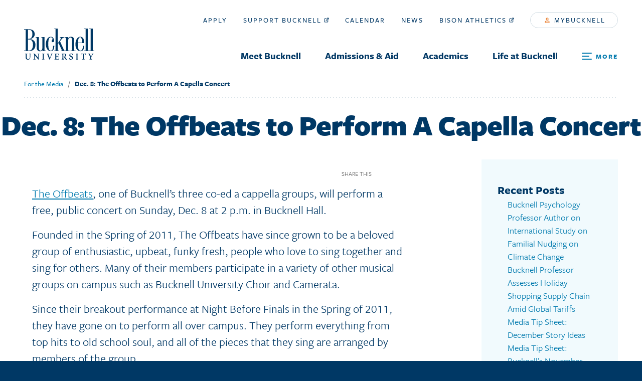

--- FILE ---
content_type: text/html; charset=UTF-8
request_url: https://forthemedia.blogs.bucknell.edu/dec-8-the-offbeats-to-perform-a-capella-concert/
body_size: 154944
content:
<!DOCTYPE html>
<html lang="en" dir="ltr" prefix="og: http://ogp.me/ns#">
  <head>
    <meta charset="utf-8" /><script type="text/javascript">(window.NREUM||(NREUM={})).loader_config={licenseKey:"e1fbe0b180",applicationID:"130043099"};window.NREUM||(NREUM={}),__nr_require=function(n,e,t){function r(t){if(!e[t]){var i=e[t]={exports:{}};n[t][0].call(i.exports,function(e){var i=n[t][1][e];return r(i||e)},i,i.exports)}return e[t].exports}if("function"==typeof __nr_require)return __nr_require;for(var i=0;i<t.length;i++)r(t[i]);return r}({1:[function(n,e,t){function r(){}function i(n,e,t){return function(){return o(n,[u.now()].concat(f(arguments)),e?null:this,t),e?void 0:this}}var o=n("handle"),a=n(4),f=n(5),c=n("ee").get("tracer"),u=n("loader"),s=NREUM;"undefined"==typeof window.newrelic&&(newrelic=s);var p=["setPageViewName","setCustomAttribute","setErrorHandler","finished","addToTrace","inlineHit","addRelease"],d="api-",l=d+"ixn-";a(p,function(n,e){s[e]=i(d+e,!0,"api")}),s.addPageAction=i(d+"addPageAction",!0),s.setCurrentRouteName=i(d+"routeName",!0),e.exports=newrelic,s.interaction=function(){return(new r).get()};var m=r.prototype={createTracer:function(n,e){var t={},r=this,i="function"==typeof e;return o(l+"tracer",[u.now(),n,t],r),function(){if(c.emit((i?"":"no-")+"fn-start",[u.now(),r,i],t),i)try{return e.apply(this,arguments)}catch(n){throw c.emit("fn-err",[arguments,this,n],t),n}finally{c.emit("fn-end",[u.now()],t)}}}};a("actionText,setName,setAttribute,save,ignore,onEnd,getContext,end,get".split(","),function(n,e){m[e]=i(l+e)}),newrelic.noticeError=function(n,e){"string"==typeof n&&(n=new Error(n)),o("err",[n,u.now(),!1,e])}},{}],2:[function(n,e,t){function r(n,e){var t=n.getEntries();t.forEach(function(n){"first-paint"===n.name?a("timing",["fp",Math.floor(n.startTime)]):"first-contentful-paint"===n.name&&a("timing",["fcp",Math.floor(n.startTime)])})}function i(n){if(n instanceof c&&!s){var e,t=Math.round(n.timeStamp);e=t>1e12?Date.now()-t:f.now()-t,s=!0,a("timing",["fi",t,{type:n.type,fid:e}])}}if(!("init"in NREUM&&"page_view_timing"in NREUM.init&&"enabled"in NREUM.init.page_view_timing&&NREUM.init.page_view_timing.enabled===!1)){var o,a=n("handle"),f=n("loader"),c=NREUM.o.EV;if("PerformanceObserver"in window&&"function"==typeof window.PerformanceObserver){o=new PerformanceObserver(r);try{o.observe({entryTypes:["paint"]})}catch(u){}}if("addEventListener"in document){var s=!1,p=["click","keydown","mousedown","pointerdown","touchstart"];p.forEach(function(n){document.addEventListener(n,i,!1)})}}},{}],3:[function(n,e,t){function r(n,e){if(!i)return!1;if(n!==i)return!1;if(!e)return!0;if(!o)return!1;for(var t=o.split("."),r=e.split("."),a=0;a<r.length;a++)if(r[a]!==t[a])return!1;return!0}var i=null,o=null,a=/Version\/(\S+)\s+Safari/;if(navigator.userAgent){var f=navigator.userAgent,c=f.match(a);c&&f.indexOf("Chrome")===-1&&f.indexOf("Chromium")===-1&&(i="Safari",o=c[1])}e.exports={agent:i,version:o,match:r}},{}],4:[function(n,e,t){function r(n,e){var t=[],r="",o=0;for(r in n)i.call(n,r)&&(t[o]=e(r,n[r]),o+=1);return t}var i=Object.prototype.hasOwnProperty;e.exports=r},{}],5:[function(n,e,t){function r(n,e,t){e||(e=0),"undefined"==typeof t&&(t=n?n.length:0);for(var r=-1,i=t-e||0,o=Array(i<0?0:i);++r<i;)o[r]=n[e+r];return o}e.exports=r},{}],6:[function(n,e,t){e.exports={exists:"undefined"!=typeof window.performance&&window.performance.timing&&"undefined"!=typeof window.performance.timing.navigationStart}},{}],ee:[function(n,e,t){function r(){}function i(n){function e(n){return n&&n instanceof r?n:n?c(n,f,o):o()}function t(t,r,i,o){if(!d.aborted||o){n&&n(t,r,i);for(var a=e(i),f=v(t),c=f.length,u=0;u<c;u++)f[u].apply(a,r);var p=s[y[t]];return p&&p.push([b,t,r,a]),a}}function l(n,e){h[n]=v(n).concat(e)}function m(n,e){var t=h[n];if(t)for(var r=0;r<t.length;r++)t[r]===e&&t.splice(r,1)}function v(n){return h[n]||[]}function g(n){return p[n]=p[n]||i(t)}function w(n,e){u(n,function(n,t){e=e||"feature",y[t]=e,e in s||(s[e]=[])})}var h={},y={},b={on:l,addEventListener:l,removeEventListener:m,emit:t,get:g,listeners:v,context:e,buffer:w,abort:a,aborted:!1};return b}function o(){return new r}function a(){(s.api||s.feature)&&(d.aborted=!0,s=d.backlog={})}var f="nr@context",c=n("gos"),u=n(4),s={},p={},d=e.exports=i();d.backlog=s},{}],gos:[function(n,e,t){function r(n,e,t){if(i.call(n,e))return n[e];var r=t();if(Object.defineProperty&&Object.keys)try{return Object.defineProperty(n,e,{value:r,writable:!0,enumerable:!1}),r}catch(o){}return n[e]=r,r}var i=Object.prototype.hasOwnProperty;e.exports=r},{}],handle:[function(n,e,t){function r(n,e,t,r){i.buffer([n],r),i.emit(n,e,t)}var i=n("ee").get("handle");e.exports=r,r.ee=i},{}],id:[function(n,e,t){function r(n){var e=typeof n;return!n||"object"!==e&&"function"!==e?-1:n===window?0:a(n,o,function(){return i++})}var i=1,o="nr@id",a=n("gos");e.exports=r},{}],loader:[function(n,e,t){function r(){if(!x++){var n=E.info=NREUM.info,e=l.getElementsByTagName("script")[0];if(setTimeout(s.abort,3e4),!(n&&n.licenseKey&&n.applicationID&&e))return s.abort();u(y,function(e,t){n[e]||(n[e]=t)}),c("mark",["onload",a()+E.offset],null,"api");var t=l.createElement("script");t.src="https://"+n.agent,e.parentNode.insertBefore(t,e)}}function i(){"complete"===l.readyState&&o()}function o(){c("mark",["domContent",a()+E.offset],null,"api")}function a(){return O.exists&&performance.now?Math.round(performance.now()):(f=Math.max((new Date).getTime(),f))-E.offset}var f=(new Date).getTime(),c=n("handle"),u=n(4),s=n("ee"),p=n(3),d=window,l=d.document,m="addEventListener",v="attachEvent",g=d.XMLHttpRequest,w=g&&g.prototype;NREUM.o={ST:setTimeout,SI:d.setImmediate,CT:clearTimeout,XHR:g,REQ:d.Request,EV:d.Event,PR:d.Promise,MO:d.MutationObserver};var h=""+location,y={beacon:"bam.nr-data.net",errorBeacon:"bam.nr-data.net",agent:"js-agent.newrelic.com/nr-1153.min.js"},b=g&&w&&w[m]&&!/CriOS/.test(navigator.userAgent),E=e.exports={offset:f,now:a,origin:h,features:{},xhrWrappable:b,userAgent:p};n(1),n(2),l[m]?(l[m]("DOMContentLoaded",o,!1),d[m]("load",r,!1)):(l[v]("onreadystatechange",i),d[v]("onload",r)),c("mark",["firstbyte",f],null,"api");var x=0,O=n(6)},{}],"wrap-function":[function(n,e,t){function r(n){return!(n&&n instanceof Function&&n.apply&&!n[a])}var i=n("ee"),o=n(5),a="nr@original",f=Object.prototype.hasOwnProperty,c=!1;e.exports=function(n,e){function t(n,e,t,i){function nrWrapper(){var r,a,f,c;try{a=this,r=o(arguments),f="function"==typeof t?t(r,a):t||{}}catch(u){d([u,"",[r,a,i],f])}s(e+"start",[r,a,i],f);try{return c=n.apply(a,r)}catch(p){throw s(e+"err",[r,a,p],f),p}finally{s(e+"end",[r,a,c],f)}}return r(n)?n:(e||(e=""),nrWrapper[a]=n,p(n,nrWrapper),nrWrapper)}function u(n,e,i,o){i||(i="");var a,f,c,u="-"===i.charAt(0);for(c=0;c<e.length;c++)f=e[c],a=n[f],r(a)||(n[f]=t(a,u?f+i:i,o,f))}function s(t,r,i){if(!c||e){var o=c;c=!0;try{n.emit(t,r,i,e)}catch(a){d([a,t,r,i])}c=o}}function p(n,e){if(Object.defineProperty&&Object.keys)try{var t=Object.keys(n);return t.forEach(function(t){Object.defineProperty(e,t,{get:function(){return n[t]},set:function(e){return n[t]=e,e}})}),e}catch(r){d([r])}for(var i in n)f.call(n,i)&&(e[i]=n[i]);return e}function d(e){try{n.emit("internal-error",e)}catch(t){}}return n||(n=i),t.inPlace=u,t.flag=a,t}},{}]},{},["loader"]);</script>
<script async src="https://www.googletagmanager.com/gtag/js?id=UA-1065086-2"></script>
<script>window.dataLayer = window.dataLayer || [];function gtag(){dataLayer.push(arguments)};gtag("js", new Date());gtag("config", "UA-1065086-2", {"groups":"default","anonymize_ip":true});</script>
<meta name="title" content="Dec. 8: The Offbeats to Perform A Capella Concert &laquo; " />
<meta name="audience" content="all" />
<meta name="bucknell:page_type" content="page" />
<meta name="twitter:card" content="summary_large_image" />
<meta property="og:site_name" content="Bucknell Blogs" />
<meta name="twitter:title" content="Dec. 8: The Offbeats to Perform A Capella Concert &laquo;  For the Media" />
<meta property="og:type" content="website" />
<meta name="twitter:site" content="@BucknellU" />
<meta property="og:url" content="https://forthemedia.blogs.bucknell.edu/dec-8-the-offbeats-to-perform-a-capella-concert/" />
<meta property="og:title" content="Dec. 8: The Offbeats to Perform A Capella Concert &laquo;  For the Media" />
<meta name="twitter:url" content="https://forthemedia.blogs.bucknell.edu/dec-8-the-offbeats-to-perform-a-capella-concert/" />
<meta name="twitter:image" content="https://www.bucknell.edu/images/system/wordmark_blue_500x500.png" />
<meta property="og:image" content="https://www.bucknell.edu/images/system/wordmark_blue_500x500.png" />
<meta name="Generator" content="Drupal 8 (https://www.drupal.org)" />
<meta name="MobileOptimized" content="width" />
<meta name="HandheldFriendly" content="true" />
<meta name="viewport" content="width=device-width, initial-scale=1.0" />
<script src="https://www.google.com/recaptcha/api.js?hl=en" async defer></script>
<link rel="revision" href="https://forthemedia.blogs.bucknell.edu/dec-8-the-offbeats-to-perform-a-capella-concert/" />

<title>Dec. 8: The Offbeats to Perform A Capella Concert &laquo;  For the Media</title>

<link rel="apple-touch-icon" sizes="60x60" href="">
<link rel="apple-touch-icon" sizes="76x76" href="">
<link rel="apple-touch-icon" sizes="120x120" href="">
<link rel="apple-touch-icon" sizes="152x152" href="">
<link rel="apple-touch-icon" sizes="180x180" href="">
<link rel="icon" type="image/png" sizes="32x32" href="">
<link rel="icon" type="image/png" sizes="16x16" href="">
<link rel="mask-icon" href="/themes/custom/bucknell/assets/dist/favicon/safari-pinned-tab.svg" color="#ffffff">
<link rel="shortcut icon" href="">
<meta name="msapplication-TileColor" content="#ffffff">
<meta name="msapplication-TileImage" content="">
<meta name="msapplication-config" content="https://www.bucknell.edu/themes/custom/bucknell/assets/dist/favicon/browserconfig.xml">
<meta name="theme-color" content="#ffffff">
<meta name="keywords" content="	music,
" />

<link rel="stylesheet" href="https://use.typekit.net/xna3jxr.css">
<link rel="stylesheet" media="all" href="https://www.bucknell.edu/themes/custom/bucknell/assets/dist/css/app.css?pzc529" />

<link rel="stylesheet" type="text/css" media="all" href="https://forthemedia.blogs.bucknell.edu/wp-content/themes/Bucknell2019/style.css?v=2023.12.04.1" />

<!--[if lte IE 8]>
<script src="https://www.bucknell.edu/sites/default/files/js/js_VtafjXmRvoUgAzqzYTA3Wrjkx9wcWhjP0G4ZnnqRamA.js"></script>
<![endif]-->

<noscript>
  <link rel="stylesheet" href="https://www.bucknell.edu/themes/custom/bucknell/assets/dist/css/no-script.css" media="all">
</noscript>

<link rel="alternate" type="application/rss+xml" title="For the Media RSS Feed" href="https://forthemedia.blogs.bucknell.edu/feed/" />
<link rel="alternate" type="application/atom+xml" title="For the Media Atom Feed" href="https://forthemedia.blogs.bucknell.edu/feed/atom/" />
<link rel="pingback" href="https://forthemedia.blogs.bucknell.edu/xmlrpc.php" />

<meta name='robots' content='max-image-preview:large' />
	<style>img:is([sizes="auto" i], [sizes^="auto," i]) { contain-intrinsic-size: 3000px 1500px }</style>
	<script type="text/javascript">
/* <![CDATA[ */
window._wpemojiSettings = {"baseUrl":"https:\/\/s.w.org\/images\/core\/emoji\/15.0.3\/72x72\/","ext":".png","svgUrl":"https:\/\/s.w.org\/images\/core\/emoji\/15.0.3\/svg\/","svgExt":".svg","source":{"concatemoji":"https:\/\/forthemedia.blogs.bucknell.edu\/wp-includes\/js\/wp-emoji-release.min.js?ver=6.7.2"}};
/*! This file is auto-generated */
!function(i,n){var o,s,e;function c(e){try{var t={supportTests:e,timestamp:(new Date).valueOf()};sessionStorage.setItem(o,JSON.stringify(t))}catch(e){}}function p(e,t,n){e.clearRect(0,0,e.canvas.width,e.canvas.height),e.fillText(t,0,0);var t=new Uint32Array(e.getImageData(0,0,e.canvas.width,e.canvas.height).data),r=(e.clearRect(0,0,e.canvas.width,e.canvas.height),e.fillText(n,0,0),new Uint32Array(e.getImageData(0,0,e.canvas.width,e.canvas.height).data));return t.every(function(e,t){return e===r[t]})}function u(e,t,n){switch(t){case"flag":return n(e,"\ud83c\udff3\ufe0f\u200d\u26a7\ufe0f","\ud83c\udff3\ufe0f\u200b\u26a7\ufe0f")?!1:!n(e,"\ud83c\uddfa\ud83c\uddf3","\ud83c\uddfa\u200b\ud83c\uddf3")&&!n(e,"\ud83c\udff4\udb40\udc67\udb40\udc62\udb40\udc65\udb40\udc6e\udb40\udc67\udb40\udc7f","\ud83c\udff4\u200b\udb40\udc67\u200b\udb40\udc62\u200b\udb40\udc65\u200b\udb40\udc6e\u200b\udb40\udc67\u200b\udb40\udc7f");case"emoji":return!n(e,"\ud83d\udc26\u200d\u2b1b","\ud83d\udc26\u200b\u2b1b")}return!1}function f(e,t,n){var r="undefined"!=typeof WorkerGlobalScope&&self instanceof WorkerGlobalScope?new OffscreenCanvas(300,150):i.createElement("canvas"),a=r.getContext("2d",{willReadFrequently:!0}),o=(a.textBaseline="top",a.font="600 32px Arial",{});return e.forEach(function(e){o[e]=t(a,e,n)}),o}function t(e){var t=i.createElement("script");t.src=e,t.defer=!0,i.head.appendChild(t)}"undefined"!=typeof Promise&&(o="wpEmojiSettingsSupports",s=["flag","emoji"],n.supports={everything:!0,everythingExceptFlag:!0},e=new Promise(function(e){i.addEventListener("DOMContentLoaded",e,{once:!0})}),new Promise(function(t){var n=function(){try{var e=JSON.parse(sessionStorage.getItem(o));if("object"==typeof e&&"number"==typeof e.timestamp&&(new Date).valueOf()<e.timestamp+604800&&"object"==typeof e.supportTests)return e.supportTests}catch(e){}return null}();if(!n){if("undefined"!=typeof Worker&&"undefined"!=typeof OffscreenCanvas&&"undefined"!=typeof URL&&URL.createObjectURL&&"undefined"!=typeof Blob)try{var e="postMessage("+f.toString()+"("+[JSON.stringify(s),u.toString(),p.toString()].join(",")+"));",r=new Blob([e],{type:"text/javascript"}),a=new Worker(URL.createObjectURL(r),{name:"wpTestEmojiSupports"});return void(a.onmessage=function(e){c(n=e.data),a.terminate(),t(n)})}catch(e){}c(n=f(s,u,p))}t(n)}).then(function(e){for(var t in e)n.supports[t]=e[t],n.supports.everything=n.supports.everything&&n.supports[t],"flag"!==t&&(n.supports.everythingExceptFlag=n.supports.everythingExceptFlag&&n.supports[t]);n.supports.everythingExceptFlag=n.supports.everythingExceptFlag&&!n.supports.flag,n.DOMReady=!1,n.readyCallback=function(){n.DOMReady=!0}}).then(function(){return e}).then(function(){var e;n.supports.everything||(n.readyCallback(),(e=n.source||{}).concatemoji?t(e.concatemoji):e.wpemoji&&e.twemoji&&(t(e.twemoji),t(e.wpemoji)))}))}((window,document),window._wpemojiSettings);
/* ]]> */
</script>
<style id='wp-emoji-styles-inline-css' type='text/css'>

	img.wp-smiley, img.emoji {
		display: inline !important;
		border: none !important;
		box-shadow: none !important;
		height: 1em !important;
		width: 1em !important;
		margin: 0 0.07em !important;
		vertical-align: -0.1em !important;
		background: none !important;
		padding: 0 !important;
	}
</style>
<link rel='stylesheet' id='wp-block-library-css' href='https://forthemedia.blogs.bucknell.edu/wp-includes/css/dist/block-library/style.min.css?ver=6.7.2' type='text/css' media='all' />
<style id='classic-theme-styles-inline-css' type='text/css'>
/*! This file is auto-generated */
.wp-block-button__link{color:#fff;background-color:#32373c;border-radius:9999px;box-shadow:none;text-decoration:none;padding:calc(.667em + 2px) calc(1.333em + 2px);font-size:1.125em}.wp-block-file__button{background:#32373c;color:#fff;text-decoration:none}
</style>
<style id='global-styles-inline-css' type='text/css'>
:root{--wp--preset--aspect-ratio--square: 1;--wp--preset--aspect-ratio--4-3: 4/3;--wp--preset--aspect-ratio--3-4: 3/4;--wp--preset--aspect-ratio--3-2: 3/2;--wp--preset--aspect-ratio--2-3: 2/3;--wp--preset--aspect-ratio--16-9: 16/9;--wp--preset--aspect-ratio--9-16: 9/16;--wp--preset--color--black: #000000;--wp--preset--color--cyan-bluish-gray: #abb8c3;--wp--preset--color--white: #ffffff;--wp--preset--color--pale-pink: #f78da7;--wp--preset--color--vivid-red: #cf2e2e;--wp--preset--color--luminous-vivid-orange: #ff6900;--wp--preset--color--luminous-vivid-amber: #fcb900;--wp--preset--color--light-green-cyan: #7bdcb5;--wp--preset--color--vivid-green-cyan: #00d084;--wp--preset--color--pale-cyan-blue: #8ed1fc;--wp--preset--color--vivid-cyan-blue: #0693e3;--wp--preset--color--vivid-purple: #9b51e0;--wp--preset--gradient--vivid-cyan-blue-to-vivid-purple: linear-gradient(135deg,rgba(6,147,227,1) 0%,rgb(155,81,224) 100%);--wp--preset--gradient--light-green-cyan-to-vivid-green-cyan: linear-gradient(135deg,rgb(122,220,180) 0%,rgb(0,208,130) 100%);--wp--preset--gradient--luminous-vivid-amber-to-luminous-vivid-orange: linear-gradient(135deg,rgba(252,185,0,1) 0%,rgba(255,105,0,1) 100%);--wp--preset--gradient--luminous-vivid-orange-to-vivid-red: linear-gradient(135deg,rgba(255,105,0,1) 0%,rgb(207,46,46) 100%);--wp--preset--gradient--very-light-gray-to-cyan-bluish-gray: linear-gradient(135deg,rgb(238,238,238) 0%,rgb(169,184,195) 100%);--wp--preset--gradient--cool-to-warm-spectrum: linear-gradient(135deg,rgb(74,234,220) 0%,rgb(151,120,209) 20%,rgb(207,42,186) 40%,rgb(238,44,130) 60%,rgb(251,105,98) 80%,rgb(254,248,76) 100%);--wp--preset--gradient--blush-light-purple: linear-gradient(135deg,rgb(255,206,236) 0%,rgb(152,150,240) 100%);--wp--preset--gradient--blush-bordeaux: linear-gradient(135deg,rgb(254,205,165) 0%,rgb(254,45,45) 50%,rgb(107,0,62) 100%);--wp--preset--gradient--luminous-dusk: linear-gradient(135deg,rgb(255,203,112) 0%,rgb(199,81,192) 50%,rgb(65,88,208) 100%);--wp--preset--gradient--pale-ocean: linear-gradient(135deg,rgb(255,245,203) 0%,rgb(182,227,212) 50%,rgb(51,167,181) 100%);--wp--preset--gradient--electric-grass: linear-gradient(135deg,rgb(202,248,128) 0%,rgb(113,206,126) 100%);--wp--preset--gradient--midnight: linear-gradient(135deg,rgb(2,3,129) 0%,rgb(40,116,252) 100%);--wp--preset--font-size--small: 13px;--wp--preset--font-size--medium: 20px;--wp--preset--font-size--large: 36px;--wp--preset--font-size--x-large: 42px;--wp--preset--spacing--20: 0.44rem;--wp--preset--spacing--30: 0.67rem;--wp--preset--spacing--40: 1rem;--wp--preset--spacing--50: 1.5rem;--wp--preset--spacing--60: 2.25rem;--wp--preset--spacing--70: 3.38rem;--wp--preset--spacing--80: 5.06rem;--wp--preset--shadow--natural: 6px 6px 9px rgba(0, 0, 0, 0.2);--wp--preset--shadow--deep: 12px 12px 50px rgba(0, 0, 0, 0.4);--wp--preset--shadow--sharp: 6px 6px 0px rgba(0, 0, 0, 0.2);--wp--preset--shadow--outlined: 6px 6px 0px -3px rgba(255, 255, 255, 1), 6px 6px rgba(0, 0, 0, 1);--wp--preset--shadow--crisp: 6px 6px 0px rgba(0, 0, 0, 1);}:where(.is-layout-flex){gap: 0.5em;}:where(.is-layout-grid){gap: 0.5em;}body .is-layout-flex{display: flex;}.is-layout-flex{flex-wrap: wrap;align-items: center;}.is-layout-flex > :is(*, div){margin: 0;}body .is-layout-grid{display: grid;}.is-layout-grid > :is(*, div){margin: 0;}:where(.wp-block-columns.is-layout-flex){gap: 2em;}:where(.wp-block-columns.is-layout-grid){gap: 2em;}:where(.wp-block-post-template.is-layout-flex){gap: 1.25em;}:where(.wp-block-post-template.is-layout-grid){gap: 1.25em;}.has-black-color{color: var(--wp--preset--color--black) !important;}.has-cyan-bluish-gray-color{color: var(--wp--preset--color--cyan-bluish-gray) !important;}.has-white-color{color: var(--wp--preset--color--white) !important;}.has-pale-pink-color{color: var(--wp--preset--color--pale-pink) !important;}.has-vivid-red-color{color: var(--wp--preset--color--vivid-red) !important;}.has-luminous-vivid-orange-color{color: var(--wp--preset--color--luminous-vivid-orange) !important;}.has-luminous-vivid-amber-color{color: var(--wp--preset--color--luminous-vivid-amber) !important;}.has-light-green-cyan-color{color: var(--wp--preset--color--light-green-cyan) !important;}.has-vivid-green-cyan-color{color: var(--wp--preset--color--vivid-green-cyan) !important;}.has-pale-cyan-blue-color{color: var(--wp--preset--color--pale-cyan-blue) !important;}.has-vivid-cyan-blue-color{color: var(--wp--preset--color--vivid-cyan-blue) !important;}.has-vivid-purple-color{color: var(--wp--preset--color--vivid-purple) !important;}.has-black-background-color{background-color: var(--wp--preset--color--black) !important;}.has-cyan-bluish-gray-background-color{background-color: var(--wp--preset--color--cyan-bluish-gray) !important;}.has-white-background-color{background-color: var(--wp--preset--color--white) !important;}.has-pale-pink-background-color{background-color: var(--wp--preset--color--pale-pink) !important;}.has-vivid-red-background-color{background-color: var(--wp--preset--color--vivid-red) !important;}.has-luminous-vivid-orange-background-color{background-color: var(--wp--preset--color--luminous-vivid-orange) !important;}.has-luminous-vivid-amber-background-color{background-color: var(--wp--preset--color--luminous-vivid-amber) !important;}.has-light-green-cyan-background-color{background-color: var(--wp--preset--color--light-green-cyan) !important;}.has-vivid-green-cyan-background-color{background-color: var(--wp--preset--color--vivid-green-cyan) !important;}.has-pale-cyan-blue-background-color{background-color: var(--wp--preset--color--pale-cyan-blue) !important;}.has-vivid-cyan-blue-background-color{background-color: var(--wp--preset--color--vivid-cyan-blue) !important;}.has-vivid-purple-background-color{background-color: var(--wp--preset--color--vivid-purple) !important;}.has-black-border-color{border-color: var(--wp--preset--color--black) !important;}.has-cyan-bluish-gray-border-color{border-color: var(--wp--preset--color--cyan-bluish-gray) !important;}.has-white-border-color{border-color: var(--wp--preset--color--white) !important;}.has-pale-pink-border-color{border-color: var(--wp--preset--color--pale-pink) !important;}.has-vivid-red-border-color{border-color: var(--wp--preset--color--vivid-red) !important;}.has-luminous-vivid-orange-border-color{border-color: var(--wp--preset--color--luminous-vivid-orange) !important;}.has-luminous-vivid-amber-border-color{border-color: var(--wp--preset--color--luminous-vivid-amber) !important;}.has-light-green-cyan-border-color{border-color: var(--wp--preset--color--light-green-cyan) !important;}.has-vivid-green-cyan-border-color{border-color: var(--wp--preset--color--vivid-green-cyan) !important;}.has-pale-cyan-blue-border-color{border-color: var(--wp--preset--color--pale-cyan-blue) !important;}.has-vivid-cyan-blue-border-color{border-color: var(--wp--preset--color--vivid-cyan-blue) !important;}.has-vivid-purple-border-color{border-color: var(--wp--preset--color--vivid-purple) !important;}.has-vivid-cyan-blue-to-vivid-purple-gradient-background{background: var(--wp--preset--gradient--vivid-cyan-blue-to-vivid-purple) !important;}.has-light-green-cyan-to-vivid-green-cyan-gradient-background{background: var(--wp--preset--gradient--light-green-cyan-to-vivid-green-cyan) !important;}.has-luminous-vivid-amber-to-luminous-vivid-orange-gradient-background{background: var(--wp--preset--gradient--luminous-vivid-amber-to-luminous-vivid-orange) !important;}.has-luminous-vivid-orange-to-vivid-red-gradient-background{background: var(--wp--preset--gradient--luminous-vivid-orange-to-vivid-red) !important;}.has-very-light-gray-to-cyan-bluish-gray-gradient-background{background: var(--wp--preset--gradient--very-light-gray-to-cyan-bluish-gray) !important;}.has-cool-to-warm-spectrum-gradient-background{background: var(--wp--preset--gradient--cool-to-warm-spectrum) !important;}.has-blush-light-purple-gradient-background{background: var(--wp--preset--gradient--blush-light-purple) !important;}.has-blush-bordeaux-gradient-background{background: var(--wp--preset--gradient--blush-bordeaux) !important;}.has-luminous-dusk-gradient-background{background: var(--wp--preset--gradient--luminous-dusk) !important;}.has-pale-ocean-gradient-background{background: var(--wp--preset--gradient--pale-ocean) !important;}.has-electric-grass-gradient-background{background: var(--wp--preset--gradient--electric-grass) !important;}.has-midnight-gradient-background{background: var(--wp--preset--gradient--midnight) !important;}.has-small-font-size{font-size: var(--wp--preset--font-size--small) !important;}.has-medium-font-size{font-size: var(--wp--preset--font-size--medium) !important;}.has-large-font-size{font-size: var(--wp--preset--font-size--large) !important;}.has-x-large-font-size{font-size: var(--wp--preset--font-size--x-large) !important;}
:where(.wp-block-post-template.is-layout-flex){gap: 1.25em;}:where(.wp-block-post-template.is-layout-grid){gap: 1.25em;}
:where(.wp-block-columns.is-layout-flex){gap: 2em;}:where(.wp-block-columns.is-layout-grid){gap: 2em;}
:root :where(.wp-block-pullquote){font-size: 1.5em;line-height: 1.6;}
</style>
<script type="text/javascript" src="https://forthemedia.blogs.bucknell.edu/wp-includes/js/jquery/jquery.min.js?ver=3.7.1" id="jquery-core-js"></script>
<script type="text/javascript" src="https://forthemedia.blogs.bucknell.edu/wp-includes/js/jquery/jquery-migrate.min.js?ver=3.4.1" id="jquery-migrate-js"></script>
<link rel="https://api.w.org/" href="https://forthemedia.blogs.bucknell.edu/wp-json/" /><link rel="alternate" title="JSON" type="application/json" href="https://forthemedia.blogs.bucknell.edu/wp-json/wp/v2/posts/2415" /><link rel="EditURI" type="application/rsd+xml" title="RSD" href="https://forthemedia.blogs.bucknell.edu/xmlrpc.php?rsd" />
<meta name="generator" content="WordPress 6.7.2" />
<link rel="canonical" href="https://forthemedia.blogs.bucknell.edu/dec-8-the-offbeats-to-perform-a-capella-concert/" />
<link rel='shortlink' href='https://forthemedia.blogs.bucknell.edu/?p=2415' />
<link rel="alternate" title="oEmbed (JSON)" type="application/json+oembed" href="https://forthemedia.blogs.bucknell.edu/wp-json/oembed/1.0/embed?url=https%3A%2F%2Fforthemedia.blogs.bucknell.edu%2Fdec-8-the-offbeats-to-perform-a-capella-concert%2F" />
<link rel="alternate" title="oEmbed (XML)" type="text/xml+oembed" href="https://forthemedia.blogs.bucknell.edu/wp-json/oembed/1.0/embed?url=https%3A%2F%2Fforthemedia.blogs.bucknell.edu%2Fdec-8-the-offbeats-to-perform-a-capella-concert%2F&#038;format=xml" />
		<style type="text/css" id="wp-custom-css">
			.custom-feed .wp-block-latest-posts__post-title{
    font-weight: bold;
  text-decoration: none;
  color: #003865;
}
.custom-feed .wp-block-latest-posts__post-date{
    text-transform: uppercase;
  font-size: 1.4rem;
}
.custom-feed .wp-block-latest-posts__read-more{
    display: block;
  text-decoration: none;
  font-weight: bold;
  font-size: 1.8rem;
  margin-top: 10px;
}
.custom-feed li{
    margin-top:50px!important;
    border-bottom: 1px solid lightgray;
}

.c-basic-page-intro-text article h4{
    text-transform: uppercase;
  font-size: 1.4rem;
  font-weight: normal;
  margin-bottom: 0!important;
}

.c-basic-page-intro-text article h3{
margin-top: 0!important;
}

.c-basic-page-intro-text article h3 a{
    text-decoration: none!important;
  font-size: 2.5rem;
  color: #003865;
}

.c-basic-page-intro-text article .the_excerpt figure{
    width:150px!important;
}

.c-basic-page-intro-text article p{
    margin-top:10px!important;
    font-weight: bold;
}

.c-basic-page-intro-text article p a{
    text-decoration: none!important;
}		</style>
		</head>

<body>

<a href="#main-content" class="c-btn c-btn--orange visually-hidden focusable">Skip to main content</a>

<div class="u-pos-relative">

<header class="m-site-header  o-container-fluid u-pad-vert-m sm:u-pad-vert-xl md:u-pad-vert-m js-scroll-reveal-trigger" role="banner">
  <div class="m-site-header__inner u-fade-in u-fade-in--from-top">
    <a href="https://www.bucknell.edu/" class="m-site-header__logo">
      <span class="u-sr-only">Bucknell University Home</span>
      <span aria-hidden="true">
        <svg class="c-logo u-fill-blue-dark" role="img" viewBox="0 0 150 66" xmlns="http://www.w3.org/2000/svg"
>  <title>Bucknell University</title>
  <path d="M89.03023,62.5032653 C88.4398724,61.6254007 87.6105937,60.215539 87.3036077,59.6821529 C88.866319,59.107096 89.9886929,57.9819848 89.9886929,56.3776594 C89.9886929,55.2511591 89.4664001,54.4483019 88.7162987,53.9510305 C87.9453611,53.4565372 86.9396696,53.3037443 85.5283677,53.3037443 L80.2109822,53.3037443 L80.2109822,53.8385194 C81.6806253,53.9510305 81.8320347,54.1052124 81.8320347,56.1679164 L81.8320347,62.8491328 C81.8320347,64.9132258 81.6806253,65.0660187 80.1359721,65.1799189 L80.1359721,65.716083 L85.5811526,65.716083 L85.5811526,65.1799189 C84.1142877,65.0660187 83.9587111,64.9132258 83.9587111,62.8491328 L83.9587111,60.2933245 L84.5782393,60.2933245 C85.1588733,60.2933245 85.388071,60.4850101 85.7006132,61.0170072 C86.2562439,62.01155 86.9980108,63.2894541 87.561976,64.2020444 C88.1439991,65.134081 89.0330082,66.0466713 90.9360432,65.9577736 C91.9347893,65.9133248 92.2223282,65.7897014 92.2223282,65.7897014 L92.1348164,65.3854948 C91.3194284,65.3160435 90.7082346,64.9868442 89.03023,62.5032653 M84.8116042,59.6418711 L83.9587111,59.6418711 L83.9587111,54.716384 C83.9587111,54.1052124 84.1170658,54.030205 85.0463581,54.030205 C86.2798582,54.030205 87.7314433,54.716384 87.7314433,56.7013025 C87.7314433,57.6194489 87.4008431,58.5348172 86.6285164,59.1459888 C86.1256707,59.530749 85.5825417,59.6418711 84.8116042,59.6418711 Z M10.3397311,53.836158 L10.3397311,53.2999939 L15.0528683,53.2999939 L15.0528683,53.836158 C14.0860709,53.8736617 13.5846142,54.1403548 13.490157,54.8279228 C13.4109796,55.4015906 13.3151333,56.4711409 13.3151333,58.6491341 L13.3151333,60.0048237 C13.3151333,61.8563957 12.9664751,63.4398857 11.9052205,64.567775 C11.0537165,65.4831433 9.68130877,65.9998611 8.32973717,65.9998611 C7.12957492,65.9998611 5.85440254,65.7706718 4.89177241,64.9858719 C3.86663382,64.1663464 3.44296544,62.7912104 3.44296544,60.5368208 L3.44296544,56.1280514 C3.44296544,54.0639583 3.28877793,53.9500582 1.74134652,53.836158 L1.74134652,53.2999939 L7.18930522,53.2999939 L7.18930522,53.836158 C5.75994533,53.9500582 5.60714689,54.0639583 5.60714689,56.1280514 L5.60714689,60.1562276 C5.60714689,63.19125 6.61144933,64.8928072 8.88953507,64.8928072 C11.2273511,64.8928072 12.3886192,63.1342999 12.3886192,59.7936917 L12.3886192,58.6491341 C12.3886192,56.4711409 12.2913838,55.4015906 12.2135955,54.8279228 C12.1163602,54.1403548 11.5760093,53.9111655 10.3397311,53.836158 Z M28.3122996,53.7337868 L28.3122996,53.1976227 L33.0268258,53.1976227 L33.0268258,53.7337868 C32.0600285,53.7712905 31.5571827,54.0379836 31.4627255,54.7241625 C31.3835481,55.2978304 31.2890909,56.3687696 31.2890909,58.5467628 L31.2890909,65.7613653 L30.3986928,65.7613653 L22.4378944,56.1381913 L22.3990002,56.1381913 L22.3990002,60.2622103 C22.3990002,62.4374254 22.4962356,63.5069756 22.5726348,64.0792545 C22.6698702,64.7682115 23.210221,64.9974008 24.4478883,65.0737973 L24.4478883,65.6085724 L19.731973,65.6085724 L19.731973,65.0737973 C20.7001595,65.0349045 21.2016161,64.7682115 21.2974624,64.0792545 C21.3752507,63.5069756 21.4724861,62.4374254 21.4724861,60.2622103 L21.4724861,56.5201735 C21.4724861,54.3046766 21.0488177,53.8462979 19.4624922,53.7337868 L19.4624922,53.1976227 L22.612918,53.1976227 L30.3209045,62.1721214 L30.3625768,62.1721214 L30.3625768,58.5467628 C30.3625768,56.3687696 30.2639523,55.2978304 30.1875531,54.7241625 C30.0903178,54.0379836 29.5499669,53.8087942 28.3122996,53.7337868 Z M38.2501709,53.836158 L38.2501709,53.2999939 L43.6981296,53.2999939 L43.6981296,53.836158 C42.2284864,53.9500582 42.075688,54.1028511 42.075688,56.1669441 L42.075688,62.8481605 C42.075688,64.9108645 42.2284864,65.0636574 43.6981296,65.1775575 L43.6981296,65.7109436 L38.2501709,65.7109436 L38.2501709,65.1775575 C39.757319,65.0636574 39.9115066,64.9108645 39.9115066,62.8481605 L39.9115066,56.1669441 C39.9115066,54.1028511 39.757319,53.9500582 38.2501709,53.836158 Z M56.7354476,53.836158 L56.7354476,53.2999939 L61.1207626,53.2999939 L61.1207626,53.836158 C59.8858735,53.9889509 59.8094742,54.1222974 58.917687,55.897473 C58.7259944,56.2780662 56.3312263,61.9327922 54.8421361,65.8276218 L54.0086901,65.8276218 C52.6987908,62.3897818 50.8610423,57.693484 50.1276098,55.7821838 C49.4705766,54.0639583 49.1622016,53.9500582 48.0801108,53.836158 L48.0801108,53.2999939 L53.2780357,53.2999939 L53.2780357,53.836158 L52.6571185,53.9306118 C51.9250751,54.0278437 51.88757,54.1598012 52.1167676,54.9043192 C52.50432,56.0891586 54.0086901,59.8714772 55.1907943,62.8481605 C55.9631209,60.8062919 57.5855625,56.4711409 57.9328317,55.4377053 C58.337053,54.2167512 58.1634184,53.9889509 57.3133035,53.8944971 L56.7354476,53.836158 Z M73.3840871,64.3976193 C73.7119092,64.0323054 74.0411204,63.3836301 74.3689425,62.4654837 L74.9509656,62.5793839 C74.8703991,63.2308372 74.4453417,65.1782521 74.2911542,65.7116381 L64.8648799,65.7116381 L64.8648799,65.1782521 C66.5248265,65.0629629 66.6776249,64.91017 66.6776249,62.848855 L66.6776249,56.1662496 C66.6776249,54.1035456 66.5248265,53.9507527 65.0551834,53.8368526 L65.0551834,53.3006884 L73.7896975,53.3006884 C73.8285916,53.6048852 73.9036018,55.0203029 74.0202842,56.2023643 L73.4410393,56.241257 C73.2479576,55.3258887 73.0145927,54.7911136 72.7256648,54.5021961 C72.3964536,54.178553 71.7797036,54.0646529 70.5823195,54.0646529 L69.6155221,54.0646529 C68.8807005,54.0646529 68.8418064,54.0646529 68.8418064,54.7536099 L68.8418064,58.8012324 L70.5045312,58.8012324 C72.1658669,58.8012324 72.2061501,58.6845542 72.3964536,57.2149644 L73.0145927,57.2149644 L73.0145927,61.263976 L72.3964536,61.263976 C72.2061501,59.7554935 72.1658669,59.677708 70.5045312,59.677708 L68.8418064,59.677708 L68.8418064,62.8099623 C68.8418064,63.9184052 68.9209838,64.4504023 69.2682529,64.701816 C69.6155221,64.9282273 70.3086714,64.9490627 71.1240594,64.9490627 C72.0894677,64.9490627 72.9770876,64.8740553 73.3840871,64.3976193 Z M101.546783,58.4575873 C103.148389,59.125709 104.624977,60.1383091 104.624977,62.1232277 C104.624977,64.3956747 102.720553,66 99.9465669,66 C99.1659058,66 98.426917,65.8458181 97.8935115,65.6735788 C97.3184338,65.5027286 96.9475503,65.3499357 96.7030728,65.2749283 C96.5405509,64.7762679 96.2932952,63.4775283 96.0863228,62.3135243 L96.7030728,62.1232277 C97.1128504,63.1163815 98.2227227,65.2360356 100.336897,65.2360356 C101.6718,65.2360356 102.491355,64.2609391 102.491355,63.0774887 C102.491355,62.0093275 101.937114,61.2453631 100.316061,60.500845 L99.659028,60.1924812 C98.3046782,59.5451949 96.579445,58.5325948 96.579445,56.6629654 C96.579445,54.6586005 98.2018866,53.0153824 100.952258,53.0153824 C101.505111,53.0153824 102.246878,53.0917789 102.819177,53.2834645 C103.148389,53.3959756 103.434538,53.4348683 103.680405,53.5293221 C103.765139,54.1988328 103.884599,55.0378047 104.09435,56.1073549 L103.434538,56.2240331 C103.066433,55.1142011 102.430236,53.7779578 100.706392,53.7779578 C99.352042,53.7779578 98.6116642,54.6961042 98.6116642,55.7823227 C98.6116642,56.851873 99.4312194,57.5588873 101.011989,58.227009 L101.546783,58.4575873 Z M110.292271,53.836158 L110.292271,53.2999939 L115.738841,53.2999939 L115.738841,53.836158 C114.271976,53.9500582 114.11501,54.1028511 114.11501,56.1669441 L114.11501,62.8481605 C114.11501,64.9108645 114.271976,65.0636574 115.738841,65.1775575 L115.738841,65.7109436 L110.292271,65.7109436 L110.292271,65.1775575 C111.79803,65.0636574 111.950829,64.9108645 111.950829,62.8481605 L111.950829,56.1669441 C111.950829,54.1028511 111.79803,53.9500582 110.292271,53.836158 Z M131.525836,52.8038337 L131.832822,52.8038337 C131.874494,53.6066909 131.950893,55.0568343 132.067576,56.2805665 L131.485553,56.3180702 C131.29386,55.3263054 131.063273,54.830423 130.772956,54.5428946 C130.443745,54.1789697 129.824217,54.0664586 128.628222,54.0664586 L127.62253,54.0664586 L127.62253,62.8492717 C127.62253,64.9105867 127.775329,65.0633796 129.554736,65.1758907 L129.554736,65.7120549 L123.603932,65.7120549 L123.603932,65.1758907 C125.304161,65.0633796 125.459738,64.9105867 125.459738,62.8492717 L125.459738,54.0664586 L124.799927,54.0664586 C123.13998,54.0664586 122.635745,54.2956479 122.328759,54.6373484 C122.095394,54.9040414 121.864808,55.4013128 121.632832,56.3180702 L121.054976,56.3180702 C121.128597,55.0568343 121.248058,53.7983765 121.284174,52.8038337 L121.632832,52.8038337 C121.902313,53.2636014 122.095394,53.2997161 122.635745,53.2997161 L130.599322,53.2997161 C131.099389,53.2997161 131.216072,53.188594 131.525836,52.8038337 Z M144.149626,53.836158 L144.149626,53.2999939 L148.497436,53.2999939 L148.497436,53.836158 C147.338946,53.9500582 147.1667,54.1792475 146.35409,55.4377053 C145.619269,56.585041 144.903894,57.7684914 143.919039,59.6603452 C143.724568,60.0048237 143.666227,60.1562276 143.666227,60.8062919 L143.666227,62.8481605 C143.666227,64.9108645 143.821804,65.0636574 145.55815,65.1775575 L145.55815,65.7109436 L139.685133,65.7109436 L139.685133,65.1775575 C141.349247,65.0636574 141.502046,64.9108645 141.502046,62.8481605 L141.502046,60.9951994 C141.502046,60.5951599 141.522882,60.5007061 141.229787,59.9645419 C140.614426,58.8199843 139.917109,57.6156985 138.641937,55.4377053 C137.814047,54.0070083 137.714034,53.9500582 136.712509,53.836158 L136.712509,53.2999939 L141.696516,53.2999939 L141.696516,53.836158 L140.883907,53.9500582 C140.38245,54.0278437 140.344945,54.1792475 140.65332,54.7918081 C141.117271,55.7071764 142.352161,58.0171271 143.146712,59.278363 C143.744015,58.2657628 144.806659,56.2016698 145.387293,54.9043192 C145.717893,54.1792475 145.598433,53.9889509 144.924731,53.9111655 L144.149626,53.836158 Z M106.947097,23.4314842 L106.947097,46.472652 L109.793315,46.472652 L109.793315,47.5463693 L99.4655296,47.5463693 L99.4655296,46.4823752 L102.268686,46.4823752 L102.268686,24.0509899 C102.268686,21.3701692 101.446353,18.8004706 98.8543359,18.8004706 C95.6664049,18.8004706 94.2634375,22.0077322 94.2634375,25.3955673 L94.2634375,46.472652 L96.9207411,46.472652 L96.9165739,47.5463693 L87.5833678,47.5463693 L87.5833678,47.5491473 L78.9252529,47.5491473 L78.9252529,46.476819 L80.9769191,46.476819 L73.7606658,30.9113906 L71.7131668,33.5824882 L71.7131668,46.4879313 L74.3051838,46.4879313 L74.3051838,47.5491473 L64.6135959,47.5491473 L64.6135959,46.4670959 L67.3181282,46.4670959 L67.3181282,1.09316368 L64.4552412,1.09316368 L64.4552412,0 L71.7103886,0 L71.7131668,31.5892355 C71.7131668,31.5892355 73.8092835,28.7292304 75.7289874,25.9984047 C78.1362573,22.575844 79.0780513,20.3950727 78.4418542,19.5394326 C78.1418136,19.1366149 77.7348142,19.1352259 76.6749487,19.1352259 L76.6749487,18.0656757 L85.8609127,18.0656757 L85.8609127,19.1338369 C84.4009931,19.1338369 83.4730899,19.4144202 82.4396168,20.2172774 C80.7116055,21.5590768 76.7624605,27.0874013 76.7624605,27.0874013 L85.7345067,46.4782081 L87.4902996,46.4782081 L87.4902996,46.472652 L89.5864163,46.472652 L89.5822491,19.1324479 L89.5905835,19.1324479 C89.5794709,19.1324479 87.1430304,19.1310588 87.1333069,19.1310588 L87.1333069,18.0587306 L88.7460249,18.0587306 L94.2634375,18.0587306 L94.2634375,20.4395216 C94.3523384,20.0547613 95.830316,17.3642174 100.308699,17.3642174 C104.585666,17.3642174 106.947097,20.0005893 106.947097,23.4314842 Z M128.595856,36.4231858 L125.776031,36.4273529 C125.776031,39.2595774 125.166226,46.956172 120.675341,46.956172 C115.067639,46.956172 115.087086,38.5650643 115.087086,33.4534476 C115.087086,32.6450343 115.100977,32.0630323 115.134314,30.9698687 L115.32184,30.9698687 L128.604191,30.9698687 C128.604191,28.8974415 128.551406,25.6804566 127.14705,22.0870456 C126.359443,20.0840698 123.973009,17.3685234 120.116932,17.3685234 C113.731347,17.3685234 109.703025,24.853986 109.703025,33.2714852 C109.703025,39.658228 112.133909,48.0715601 120.55727,48.0715601 C126.60531,48.0715601 128.266645,42.1723655 128.595856,36.4231858 M116.469217,21.2730763 C116.988732,19.7965413 118.037485,18.2686124 120.019697,18.2686124 C123.4146,18.2686124 123.80632,26.1721719 123.80632,29.8336452 L115.134314,29.8336452 C115.219048,27.3195076 115.281557,24.644243 116.469217,21.2730763 Z M43.6029778,18.0572026 L43.6029778,46.471124 L46.2213873,46.471124 L46.2213873,47.5448413 L39.0676425,47.5448413 L39.0606971,45.675212 C38.6467522,46.2933287 37.410474,48.2254642 33.4752198,48.2254642 C30.5928857,48.2254642 27.0576856,45.8210597 27.0576856,40.9136299 L27.0576856,19.133698 L24.6865317,19.133698 L24.6865317,18.0572026 L31.5902428,18.0572026 L31.5902428,41.1567095 C31.5902428,45.5988155 33.1724011,46.787822 35.0948832,46.787822 C38.24392,46.787822 39.0676425,43.3902638 39.0676425,40.3232938 L39.0676425,19.133698 L36.8742904,19.133698 L36.8742904,18.0572026 L43.6029778,18.0572026 Z M61.9540697,36.4726351 L64.7030524,36.4726351 C64.5335851,42.4009993 62.6194374,48.0682264 57.2631578,48.0682264 C50.455293,48.0682264 46.3880765,41.1425415 46.3880765,33.2084234 C46.3880765,26.7313939 49.3398645,17.3651897 57.1298064,17.3651897 C62.5624853,17.3651897 64.1293638,22.8337862 64.1293638,25.3757042 C64.1293638,26.5494314 63.6918046,29.0205092 61.4192752,29.0205092 C59.9412976,29.0205092 58.8758758,27.8690064 58.8758758,26.3744141 C58.8758758,24.0255707 60.8942042,23.6852593 60.8942042,21.6489468 C60.8942042,20.1349081 59.3578854,18.4125155 57.1867586,18.4125155 C51.6582334,18.4125155 51.7513016,28.4982353 51.7513016,33.0597976 C51.7513016,38.1686362 51.7513016,46.9556164 57.2381544,46.9583945 C61.8998957,46.9583945 61.9082302,39.2868024 61.9540697,36.4726351 Z M146.828738,46.4712629 L150,46.4712629 L150,47.5449802 L128.488759,47.5449802 L128.488759,46.4712629 L131.598901,46.4712629 L131.598901,1.08482952 L128.661004,1.08482952 L128.661004,0.00833415763 L136.132848,0.00833415763 L136.132848,46.4712629 L142.301737,46.4712629 L142.296181,1.08482952 L139.356895,1.08482952 L139.356895,0.00833415763 L146.828738,0.00833415763 L146.828738,46.4712629 Z M24.2699476,34.3206167 C24.2699476,31.1939186 23.5254025,28.2922427 21.3389958,26.086469 C18.7219754,23.4473191 16.3633232,22.8792073 12.4016765,22.4222177 L12.4016765,22.2847041 C16.921732,21.7999339 22.7475196,18.15374 22.7475196,12.2114856 C22.7475196,3.83287909 17.0342472,1.35763428 9.29986832,1.35763428 L0,1.35763428 L0,2.43412964 L3.45741184,2.43412964 L3.45741184,46.5551601 L0,46.5551601 L0,47.6288774 L11.2779135,47.6288774 C19.0331286,47.6288774 24.2699476,43.2673349 24.2699476,34.3206167 L24.2699476,34.3206167 Z M8.31640203,2.43412964 C11.7668685,2.43412964 13.6365657,2.84944849 15.3604098,4.22597353 C17.8246318,6.23033844 17.7649016,9.99182158 17.6982259,12.8268242 C17.5884888,17.4495036 15.1964988,20.3636808 13.225399,21.1234781 C11.5821213,21.7429838 9.30125739,21.7429838 8.31640203,21.7429838 L8.31640203,2.43412964 Z M8.31640203,23.1625687 C10.779235,23.1625687 13.7768624,22.8847634 16.0771734,25.3016691 C17.3898509,26.7504235 18.9275587,28.6867262 18.9275587,34.2206068 C18.9275587,37.1222827 18.6761358,40.7295839 16.6508621,43.639594 C14.6325337,46.5440479 12.3224992,46.5551601 8.31640203,46.5551601 L8.31640203,23.1625687 Z" />
</svg>
</span>
</a>

<div class="m-site-header__nav">

    
<nav role="navigation" aria-labelledby="block-mainnavigation-menu" id="block-mainnavigation" class="site-header-nav-primary m-dropdown-nav">
  <div id="site-menu" role="menubar" class="site-header-nav-primary__menu">
    <h2 class="visually-hidden" id="block-mainnavigation-menu">Primary</h2>
    <div id="site-menu--instructions" class="site-header-nav-primary__instructions u-sr-only">
			<h3 >Menu Navigation Tips</h3>
      <p id="site-menu--help" >
        <span id="site-menu--help-intro">The following menu has 2 levels.</span>
        <span id="site-menu--help-menus">Use left and right arrow keys to navigate between menus.</span>
        <span id="site-menu--help-submenu">Use up and down arrow keys to explore within a submenu.</span>
        <span id="site-menu--help-activate">Use enter to activate.</span>
        Within a submenu, <span id="site-menu--help-escape-submenu">use escape to move to top level menu parent.</span> From top level menus, <span id="site-menu--help-escape-menu">use escape to exit the menu.</span>
      </p>

    </div>
    
    <ul role="menu" class="site-header-nav-primary__parent-list" aria-labelledby="block-mainnavigation-menu">

      <li role="presentation" class="site-header-nav-primary__parent-item js-parent-item has-submenu">
        <a href="https://www.bucknell.edu/meet-bucknell" class="js-parent-link js-dropdown-link site-header-nav-primary__parent-link has-submenu" aria-describedby="site-menu--help-menus site-menu--help-activate site-menu--help-escape-menu" aria-haspopup="true" aria-posinset="1" aria-setsize="4" role="menuitem" data-drupal-link-system-path="node/2298">Meet Bucknell</a>
                  
        <ul class="js-menu-panel site-header-nav-primary__dropdown u-pad-vert-s u-pad-horz-m">
      
      	<li role="presentation" class="site-header-nav-primary__dropdown-item">
	        <a href="https://www.bucknell.edu/meet-bucknell/plan-visit" class="js-dropdown-link site-header-nav-primary__dropdown-link" aria-describedby="site-menu--help-menus site-menu--help-activate site-menu--help-escape-submenu" aria-posinset="1" aria-setsize="8" role="menuitem" data-drupal-link-system-path="node/3937">Plan a Visit</a>
  	  	</li>
      
      	<li role="presentation" class="site-header-nav-primary__dropdown-item">
        	<a href="https://www.bucknell.edu/meet-bucknell/bucknell-outcomes" class="js-dropdown-link site-header-nav-primary__dropdown-link" aria-describedby="site-menu--help-menus site-menu--help-activate site-menu--help-escape-submenu" aria-posinset="2" aria-setsize="8" role="menuitem" data-drupal-link-system-path="node/3983">Outcomes</a>
        </li>

  		<li role="presentation" class="site-header-nav-primary__dropdown-item">
        	<a href="https://www.bucknell.edu/meet-bucknell/bucknell-stories" class="js-dropdown-link site-header-nav-primary__dropdown-link" aria-describedby="site-menu--help-menus site-menu--help-activate site-menu--help-escape-submenu" aria-posinset="3" aria-setsize="8" role="menuitem" data-drupal-link-system-path="node/2303">Bucknell Stories</a>
      	</li>

  		<li role="presentation" class="site-header-nav-primary__dropdown-item">
        	<a href="https://www.bucknell.edu/meet-bucknell/bucknell-magazine" class="js-dropdown-link site-header-nav-primary__dropdown-link" aria-describedby="site-menu--help-menus site-menu--help-activate site-menu--help-escape-submenu" aria-posinset="4" aria-setsize="8" role="menuitem" data-drupal-link-system-path="node/5312">Bucknell Magazine</a>
      	</li>
      
		<li role="presentation" class="site-header-nav-primary__dropdown-item">
        	<a href="https://www.bucknell.edu/meet-bucknell/bucknell-leadership" class="js-dropdown-link site-header-nav-primary__dropdown-link" aria-describedby="site-menu--help-menus site-menu--help-activate site-menu--help-escape-submenu" aria-posinset="5" aria-setsize="8" role="menuitem" data-drupal-link-system-path="node/2308">Bucknell Leadership</a>
      	</li>

      	<li role="presentation" class="site-header-nav-primary__dropdown-item">
        	<a href="https://www.bucknell.edu/meet-bucknell/fast-facts" class="js-dropdown-link site-header-nav-primary__dropdown-link" aria-describedby="site-menu--help-menus site-menu--help-activate site-menu--help-escape-submenu" aria-posinset="6" aria-setsize="8" role="menuitem" data-drupal-link-system-path="node/4080">Fast Facts</a>
      	</li>

  		<li role="presentation" class="site-header-nav-primary__dropdown-item">
        	<a href="https://www.bucknell.edu/meet-bucknell/class-pages" class="js-dropdown-link site-header-nav-primary__dropdown-link" aria-describedby="site-menu--help-menus site-menu--help-activate site-menu--help-escape-submenu" aria-posinset="7" aria-setsize="8" role="menuitem" data-drupal-link-system-path="node/2307">Class Pages</a>
      	</li>

  		<li role="presentation" class="site-header-nav-primary__dropdown-item">
        	<a href="https://www.bucknell.edu/meet-bucknell/history-traditions" class="js-dropdown-link site-header-nav-primary__dropdown-link" aria-describedby="site-menu--help-menus site-menu--help-activate site-menu--help-escape-submenu" aria-posinset="8" aria-setsize="8" role="menuitem" data-drupal-link-system-path="node/2309">History &amp; Traditions</a>
      	</li>
  		</ul>
   
      </li>

      <li role="presentation" class="site-header-nav-primary__parent-item js-parent-item has-submenu">
        <a href="https://www.bucknell.edu/admissions-aid" class="js-parent-link js-dropdown-link site-header-nav-primary__parent-link has-submenu" aria-describedby="site-menu--help-menus site-menu--help-activate site-menu--help-escape-menu" aria-haspopup="true" aria-posinset="2" aria-setsize="4" role="menuitem" data-drupal-link-system-path="node/2355">Admissions &amp; Aid</a>
                  
      	<ul class="js-menu-panel site-header-nav-primary__dropdown u-pad-vert-s u-pad-horz-m">

  		<li role="presentation" class="site-header-nav-primary__dropdown-item">
    		<a href="https://admissions.bucknell.edu/register/?id=66adfe79-8ea2-4d93-aa76-d5dbdc3f8780" class="js-dropdown-link site-header-nav-primary__dropdown-link" aria-describedby="site-menu--help-menus site-menu--help-activate site-menu--help-escape-submenu" aria-posinset="1" aria-setsize="9" role="menuitem">Request Information</a>
      	</li>

      	<li role="presentation" class="site-header-nav-primary__dropdown-item">
        	<a href="https://www.bucknell.edu/admissions-aid/apply-bucknell" class="js-dropdown-link site-header-nav-primary__dropdown-link" aria-describedby="site-menu--help-menus site-menu--help-activate site-menu--help-escape-submenu" aria-posinset="2" aria-setsize="9" role="menuitem" data-drupal-link-system-path="node/2311">Apply to Bucknell</a>
      	</li>
      
  		<li role="presentation" class="site-header-nav-primary__dropdown-item">
        	<a href="https://www.bucknell.edu/admissions-aid/tuition-fees-financial-aid" class="js-dropdown-link site-header-nav-primary__dropdown-link" aria-describedby="site-menu--help-menus site-menu--help-activate site-menu--help-escape-submenu" aria-posinset="3" aria-setsize="9" role="menuitem" data-drupal-link-system-path="node/2397">Tuition, Fees &amp; Financial Aid</a>
      	</li>
      
  		<li role="presentation" class="site-header-nav-primary__dropdown-item">
        	<a href="https://www.bucknell.edu/open-houses" class="js-dropdown-link site-header-nav-primary__dropdown-link" aria-describedby="site-menu--help-menus site-menu--help-activate site-menu--help-escape-submenu" aria-posinset="4" aria-setsize="9" role="menuitem">Open Houses</a>
      	</li>

      	<li role="presentation" class="site-header-nav-primary__dropdown-item">
        	<a href="https://www.bucknell.edu/admissions-aid/admissions-dates-deadlines" class="js-dropdown-link site-header-nav-primary__dropdown-link" aria-describedby="site-menu--help-menus site-menu--help-activate site-menu--help-escape-submenu" aria-posinset="5" aria-setsize="9" role="menuitem" data-drupal-link-system-path="node/2316">Admissions Dates &amp; Deadlines</a>
      	</li>
      
      	<li role="presentation" class="site-header-nav-primary__dropdown-item">
        	<a href="https://www.bucknell.edu/admissions-aid/ive-been-admitted" class="js-dropdown-link site-header-nav-primary__dropdown-link" aria-describedby="site-menu--help-menus site-menu--help-activate site-menu--help-escape-submenu" aria-posinset="6" aria-setsize="9" role="menuitem" data-drupal-link-system-path="node/2315">I&#039;ve Been Admitted</a>
      	</li>

  		<li role="presentation" class="site-header-nav-primary__dropdown-item">
        	<a href="https://www.bucknell.edu/admissions-aid/find-your-counselor" class="js-dropdown-link site-header-nav-primary__dropdown-link" aria-describedby="site-menu--help-menus site-menu--help-activate site-menu--help-escape-submenu" aria-posinset="7" aria-setsize="9" role="menuitem" data-drupal-link-system-path="node/2312">Find Your Counselor</a>
      	</li>

      	<li role="presentation" class="site-header-nav-primary__dropdown-item">
        	<a href="https://www.bucknell.edu/admissions-aid/admissions" class="js-dropdown-link site-header-nav-primary__dropdown-link" aria-describedby="site-menu--help-menus site-menu--help-activate site-menu--help-escape-submenu" aria-posinset="8" aria-setsize="9" role="menuitem" data-drupal-link-system-path="node/5393">Office of Admissions</a>
      	</li>
      
      	<li role="presentation" class="site-header-nav-primary__dropdown-item">
        	<a href="https://www.bucknell.edu/office-financial-aid" class="js-dropdown-link site-header-nav-primary__dropdown-link" aria-describedby="site-menu--help-menus site-menu--help-activate site-menu--help-escape-submenu" aria-posinset="9" aria-setsize="9" role="menuitem">Office of Financial Aid</a>
      	</li>

      	</ul>
    </li>
  	<li role="presentation" class="site-header-nav-primary__parent-item js-parent-item has-submenu">

        <a href="https://www.bucknell.edu/academics" class="js-parent-link js-dropdown-link site-header-nav-primary__parent-link has-submenu" aria-describedby="site-menu--help-menus site-menu--help-activate site-menu--help-escape-menu" aria-haspopup="true" aria-posinset="3" aria-setsize="4" role="menuitem" data-drupal-link-system-path="node/2300">Academics</a>
                  
      	<ul class="js-menu-panel site-header-nav-primary__dropdown u-pad-vert-s u-pad-horz-m">
    
  		<li role="presentation" class="site-header-nav-primary__dropdown-item">
        	<a href="https://www.bucknell.edu/academics/majors-minors" class="js-dropdown-link site-header-nav-primary__dropdown-link" aria-describedby="site-menu--help-menus site-menu--help-activate site-menu--help-escape-submenu" aria-posinset="1" aria-setsize="10" role="menuitem" data-drupal-link-system-path="node/2317">Majors &amp; Minors</a>
      	</li>

      	<li role="presentation" class="site-header-nav-primary__dropdown-item">
        	<a href="https://www.bucknell.edu/academics/college-arts-sciences" class="js-dropdown-link site-header-nav-primary__dropdown-link" aria-describedby="site-menu--help-menus site-menu--help-activate site-menu--help-escape-submenu" aria-posinset="2" aria-setsize="10" role="menuitem" data-drupal-link-system-path="node/2616">College of Arts &amp; Sciences</a>
      	</li>
      
      	<li role="presentation" class="site-header-nav-primary__dropdown-item">
        	<a href="https://www.bucknell.edu/academics/college-engineering" class="js-dropdown-link site-header-nav-primary__dropdown-link" aria-describedby="site-menu--help-menus site-menu--help-activate site-menu--help-escape-submenu" aria-posinset="3" aria-setsize="10" role="menuitem" data-drupal-link-system-path="node/2356">College of Engineering</a>
      	</li>

  		<li role="presentation" class="site-header-nav-primary__dropdown-item">
        	<a href="https://www.bucknell.edu/academics/freeman-college-management" class="js-dropdown-link site-header-nav-primary__dropdown-link" aria-describedby="site-menu--help-menus site-menu--help-activate site-menu--help-escape-submenu" aria-posinset="4" aria-setsize="10" role="menuitem" data-drupal-link-system-path="node/2517">Freeman College of Management</a>
      	</li>
      
      	<li role="presentation" class="site-header-nav-primary__dropdown-item">
        	<a href="https://www.bucknell.edu/academics/undergraduate-research-opportunities" class="js-dropdown-link site-header-nav-primary__dropdown-link" aria-describedby="site-menu--help-menus site-menu--help-activate site-menu--help-escape-submenu" aria-posinset="5" aria-setsize="10" role="menuitem" data-drupal-link-system-path="node/2794">Undergraduate Research Opportunities</a>
      	</li>

      	<li role="presentation" class="site-header-nav-primary__dropdown-item">
        	<a href="https://www.bucknell.edu/academics/beyond-classroom" class="js-dropdown-link site-header-nav-primary__dropdown-link" aria-describedby="site-menu--help-menus site-menu--help-activate site-menu--help-escape-submenu" aria-posinset="6" aria-setsize="10" role="menuitem" data-drupal-link-system-path="node/2329">Beyond the Classroom</a>
      	</li>

      	<li role="presentation" class="site-header-nav-primary__dropdown-item">
        	<a href="https://www.bucknell.edu/academics/academic-support-responsibility" class="js-dropdown-link site-header-nav-primary__dropdown-link" aria-describedby="site-menu--help-menus site-menu--help-activate site-menu--help-escape-submenu" aria-posinset="7" aria-setsize="10" role="menuitem" data-drupal-link-system-path="node/2580">Academic Support &amp; Responsibility</a>
      	</li>

      	<li role="presentation" class="site-header-nav-primary__dropdown-item">
        	<a href="https://www.bucknell.edu/academics/class-registration-grades" class="js-dropdown-link site-header-nav-primary__dropdown-link" aria-describedby="site-menu--help-menus site-menu--help-activate site-menu--help-escape-submenu" aria-posinset="8" aria-setsize="10" role="menuitem" data-drupal-link-system-path="node/3686">Class Registration &amp; Grades</a>
      	</li>

      	<li role="presentation" class="site-header-nav-primary__dropdown-item">
        	<a href="https://www.bucknell.edu/academics/graduate-studies" class="js-dropdown-link site-header-nav-primary__dropdown-link" aria-describedby="site-menu--help-menus site-menu--help-activate site-menu--help-escape-submenu" aria-posinset="9" aria-setsize="10" role="menuitem" data-drupal-link-system-path="node/2633">Graduate Studies</a>
      	</li>
      
  		<li role="presentation" class="site-header-nav-primary__dropdown-item">
        	<a href="https://www.bucknell.edu/academics/summer-session" class="js-dropdown-link site-header-nav-primary__dropdown-link" aria-describedby="site-menu--help-menus site-menu--help-activate site-menu--help-escape-submenu" aria-posinset="10" aria-setsize="10" role="menuitem" data-drupal-link-system-path="node/2706">Summer Session</a>
      	</li>

      	</ul>
    
    </li>    
  	<li role="presentation" class="site-header-nav-primary__parent-item js-parent-item has-submenu">

        <a href="https://www.bucknell.edu/life-bucknell" class="js-parent-link js-dropdown-link site-header-nav-primary__parent-link has-submenu" aria-describedby="site-menu--help-menus site-menu--help-activate site-menu--help-escape-menu" aria-haspopup="true" aria-posinset="4" aria-setsize="4" role="menuitem" data-drupal-link-system-path="node/2301">Life at Bucknell</a>
                  
  		<ul class="js-menu-panel site-header-nav-primary__dropdown u-pad-vert-s u-pad-horz-m">
    
  		<li role="presentation" class="site-header-nav-primary__dropdown-item">
        	<a href="https://www.bucknell.edu/life-bucknell/first-year-experience" class="js-dropdown-link site-header-nav-primary__dropdown-link" aria-describedby="site-menu--help-menus site-menu--help-activate site-menu--help-escape-submenu" aria-posinset="1" aria-setsize="10" role="menuitem" data-drupal-link-system-path="node/2331">First-year Experience</a>
      	</li>
      
      	<li role="presentation" class="site-header-nav-primary__dropdown-item">
        	<a href="https://www.bucknell.edu/life-bucknell/housing" class="js-dropdown-link site-header-nav-primary__dropdown-link" aria-describedby="site-menu--help-menus site-menu--help-activate site-menu--help-escape-submenu" aria-posinset="2" aria-setsize="10" role="menuitem" data-drupal-link-system-path="node/4148">Housing</a>
      	</li>
      
      	<li role="presentation" class="site-header-nav-primary__dropdown-item">
        	<a href="https://www.bucknell.edu/life-bucknell/dining-services" class="js-dropdown-link site-header-nav-primary__dropdown-link" aria-describedby="site-menu--help-menus site-menu--help-activate site-menu--help-escape-submenu" aria-posinset="3" aria-setsize="10" role="menuitem" data-drupal-link-system-path="node/3709">Dining Services</a>
      	</li>            
      
  		<li role="presentation" class="site-header-nav-primary__dropdown-item">
        	<a href="https://www.bucknell.edu/life-bucknell/health-wellness-safety" class="js-dropdown-link site-header-nav-primary__dropdown-link" aria-describedby="site-menu--help-menus site-menu--help-activate site-menu--help-escape-submenu" aria-posinset="4" aria-setsize="10" role="menuitem" data-drupal-link-system-path="node/2335">Health, Wellness &amp; Safety</a>
      	</li>

      	<li role="presentation" class="site-header-nav-primary__dropdown-item">
        	<a href="https://www.bucknell.edu/life-bucknell/diversity-equity-inclusion" class="js-dropdown-link site-header-nav-primary__dropdown-link" aria-describedby="site-menu--help-menus site-menu--help-activate site-menu--help-escape-submenu" aria-posinset="5" aria-setsize="10" role="menuitem" data-drupal-link-system-path="node/2336">Diversity, Equity &amp; Inclusion</a>
      	</li>

      	<li role="presentation" class="site-header-nav-primary__dropdown-item">
        	<a href="https://www.bucknell.edu/life-bucknell/sustainability" class="js-dropdown-link site-header-nav-primary__dropdown-link" aria-describedby="site-menu--help-menus site-menu--help-activate site-menu--help-escape-submenu" aria-posinset="6" aria-setsize="10" role="menuitem" data-drupal-link-system-path="node/3879">Sustainability</a>
      	</li>
      
      	<li role="presentation" class="site-header-nav-primary__dropdown-item">
        	<a href="https://www.bucknell.edu/life-bucknell/athletics" class="js-dropdown-link site-header-nav-primary__dropdown-link" aria-describedby="site-menu--help-menus site-menu--help-activate site-menu--help-escape-submenu" aria-posinset="7" aria-setsize="10" role="menuitem" data-drupal-link-system-path="node/2708">Athletics</a>
      	</li>

      	<li role="presentation" class="site-header-nav-primary__dropdown-item">
        	<a href="https://www.bucknell.edu/life-bucknell/arts-performances" class="js-dropdown-link site-header-nav-primary__dropdown-link" aria-describedby="site-menu--help-menus site-menu--help-activate site-menu--help-escape-submenu" aria-posinset="8" aria-setsize="10" role="menuitem" data-drupal-link-system-path="node/3681">Arts &amp; Performances</a>
      	</li>
      
      	<li role="presentation" class="site-header-nav-primary__dropdown-item">
        	<a href="https://www.bucknell.edu/life-bucknell/get-involved" class="js-dropdown-link site-header-nav-primary__dropdown-link" aria-describedby="site-menu--help-menus site-menu--help-activate site-menu--help-escape-submenu" aria-posinset="9" aria-setsize="10" role="menuitem" data-drupal-link-system-path="node/2334">Get Involved</a>
      	</li>

      	<li role="presentation" class="site-header-nav-primary__dropdown-item">
        	<a href="https://www.bucknell.edu/life-bucknell/commencement" class="js-dropdown-link site-header-nav-primary__dropdown-link" aria-describedby="site-menu--help-menus site-menu--help-activate site-menu--help-escape-submenu" aria-posinset="10" aria-setsize="10" role="menuitem" data-drupal-link-system-path="node/3563">Commencement</a>
      	</li>

      	</ul>
    </li>
    </ul>

  </div>

	<div id="more-nav" class="c-additional-nav-menu u-fade-in u-fade-in--in-place u-reveal-delay--2">
	  <button aria-label="Open Search and Additional Links" aria-expanded="false" class="c-additional-nav-menu__toggle js-modal-toggle" data-modalid="sidebar-modal" data-modalclosedelay="300">
	    <span class="c-additional-nav-menu__search u-mar-right-m">
	      <svg class="u-fill-" width="15" height="15" viewBox="0 0 15 15" xmlns="http://www.w3.org/2000/svg">
	  <title>Search Icon</title>
	  <path fill-rule="evenodd" d="M10.7204118,9.43396243 L10.0428818,9.43396243 L9.80274485,9.2024011 C10.6432247,8.22470006 11.1492283,6.95540286 11.1492283,5.57461416 C11.1492283,2.49571174 8.65351653,0 5.57461416,0 C2.49571174,0 0,2.49571174 0,5.57461416 C0,8.65351653 2.49571174,11.1492283 5.57461416,11.1492283 C6.95540286,11.1492283 8.22470006,10.6432247 9.2024011,9.80274485 L9.43396243,10.0428818 L9.43396243,10.7204118 L13.7221272,15 L15,13.7221272 L10.7204118,9.43396243 Z M5.57461416,9.43396243 C3.43910831,9.43396243 1.7152659,7.71011994 1.7152659,5.57461416 C1.7152659,3.43910831 3.43910831,1.7152659 5.57461416,1.7152659 C7.71011994,1.7152659 9.43396243,3.43910831 9.43396243,5.57461416 C9.43396243,7.71011994 7.71011994,9.43396243 5.57461416,9.43396243 Z"></path>
	</svg>
	    </span>
	    <span class="c-additional-nav-menu__more">
	      <span class="c-additional-nav-menu__hamburger">
	        <span class="c-additional-nav-menu__hamburger-icon">
	          <span class="u-bg-blue-med"></span>
	          <span class="u-bg-blue-med"></span>
	          <span class="u-bg-blue-med"></span>
	        </span>
	      </span>
	      <span class="c-additional-nav-menu__hamburger-text u-c-blue-med">More</span>
	    </span>
	  </button>
	</div>

</nav>

<nav role="navigation" aria-labelledby="block-utilitynavigation-menu" id="block-utilitynavigation" class="site-header-nav-utility u-mar-bottom-xl">
            
  <h2 class="visually-hidden" id="block-utilitynavigation-menu">Utility Navigation</h2>
  
  <ul class='site-header-nav-utility__parent-list' aria-labelledby='block-utilitynavigation-menu'>
  
                  <li class="site-header-nav-utility__parent-item">
        <a href="https://www.bucknell.edu/admissions-aid/apply-bucknell" data-drupal-link-system-path="node/2311">Apply</a>
              </li>
          <li class="site-header-nav-utility__parent-item">
        <a href="https://give.bucknell.edu/" target="_blank" rel="noopener">Support Bucknell <svg class="" width="10" height="10" viewBox="0 0 10 10" xmlns="http://www.w3.org/2000/svg">
  <title>External Link Icon</title>
  <path fill-rule="nonzero" d="M4.53537476,6.3131523 C4.30106018,6.54746687 3.9211612,6.54746687 3.68684662,6.3131523 C3.45253205,6.07883772 3.45253205,5.69893874 3.68684662,5.46462416 L8.57573485,0.575735931 C8.81004943,0.341421356 9.18994841,0.341421356 9.42426299,0.575735931 C9.65857756,0.810050506 9.65857756,1.18994949 9.42426299,1.42426407 L4.53537476,6.3131523 Z M7.06666577,5.44444384 C7.06666577,5.11307299 7.33529492,4.84444384 7.66666577,4.84444384 C7.99803662,4.84444384 8.26666577,5.11307299 8.26666577,5.44444384 L8.26666577,8.11111015 C8.26666577,9.03507377 7.70174061,9.59999892 6.777777,9.59999892 L1.88888877,9.59999892 C0.964925286,9.59999892 0.4,9.03507372 0.4,8.11111015 L0.4,3.22222192 C0.4,2.81763227 0.549997221,2.45550708 0.836085256,2.16941887 C1.12217336,1.88333059 1.48429898,1.73333315 1.88888877,1.73333315 L4.55555508,1.73333315 C4.88692593,1.73333315 5.15555508,2.0019623 5.15555508,2.33333315 C5.15555508,2.664704 4.88692593,2.93333315 4.55555508,2.93333315 L1.88888877,2.93333315 C1.80255892,2.93333315 1.7456581,2.95690226 1.68461365,3.01794675 C1.62356903,3.07899141 1.6,3.13589205 1.6,3.22222192 L1.6,8.11111015 C1.6,8.37233198 1.62766695,8.39999892 1.88888877,8.39999892 L6.777777,8.39999892 C7.03899891,8.39999892 7.06666577,8.37233207 7.06666577,8.11111015 L7.06666577,5.44444384 Z M6.33333261,1.6 C6.00196176,1.6 5.73333261,1.33137085 5.73333261,1 C5.73333261,0.66862915 6.00196176,0.4 6.33333261,0.4 L8.99999892,0.4 C9.33136977,0.4 9.59999892,0.66862915 9.59999892,1 L9.59999892,3.66666631 C9.59999892,3.99803716 9.33136977,4.26666631 8.99999892,4.26666631 C8.66862807,4.26666631 8.39999892,3.99803716 8.39999892,3.66666631 L8.39999892,1.6 L6.33333261,1.6 Z" />
</svg></a>
              </li>
          <li class="site-header-nav-utility__parent-item">
        <a href="https://www.bucknell.edu/calendar-resources" data-drupal-link-system-path="node/3397">Calendar</a>
              </li>
          <li class="site-header-nav-utility__parent-item">
        <a href="https://www.bucknell.edu/news" data-drupal-link-system-path="node/2650">News</a>
              </li>
          <li class="site-header-nav-utility__parent-item">
        <a href="https://bucknellbison.com/" target="_blank" rel="noopener">Bison Athletics <svg class="" width="10" height="10" viewBox="0 0 10 10" xmlns="http://www.w3.org/2000/svg">
  <title>External Link Icon</title>
  <path fill-rule="nonzero" d="M4.53537476,6.3131523 C4.30106018,6.54746687 3.9211612,6.54746687 3.68684662,6.3131523 C3.45253205,6.07883772 3.45253205,5.69893874 3.68684662,5.46462416 L8.57573485,0.575735931 C8.81004943,0.341421356 9.18994841,0.341421356 9.42426299,0.575735931 C9.65857756,0.810050506 9.65857756,1.18994949 9.42426299,1.42426407 L4.53537476,6.3131523 Z M7.06666577,5.44444384 C7.06666577,5.11307299 7.33529492,4.84444384 7.66666577,4.84444384 C7.99803662,4.84444384 8.26666577,5.11307299 8.26666577,5.44444384 L8.26666577,8.11111015 C8.26666577,9.03507377 7.70174061,9.59999892 6.777777,9.59999892 L1.88888877,9.59999892 C0.964925286,9.59999892 0.4,9.03507372 0.4,8.11111015 L0.4,3.22222192 C0.4,2.81763227 0.549997221,2.45550708 0.836085256,2.16941887 C1.12217336,1.88333059 1.48429898,1.73333315 1.88888877,1.73333315 L4.55555508,1.73333315 C4.88692593,1.73333315 5.15555508,2.0019623 5.15555508,2.33333315 C5.15555508,2.664704 4.88692593,2.93333315 4.55555508,2.93333315 L1.88888877,2.93333315 C1.80255892,2.93333315 1.7456581,2.95690226 1.68461365,3.01794675 C1.62356903,3.07899141 1.6,3.13589205 1.6,3.22222192 L1.6,8.11111015 C1.6,8.37233198 1.62766695,8.39999892 1.88888877,8.39999892 L6.777777,8.39999892 C7.03899891,8.39999892 7.06666577,8.37233207 7.06666577,8.11111015 L7.06666577,5.44444384 Z M6.33333261,1.6 C6.00196176,1.6 5.73333261,1.33137085 5.73333261,1 C5.73333261,0.66862915 6.00196176,0.4 6.33333261,0.4 L8.99999892,0.4 C9.33136977,0.4 9.59999892,0.66862915 9.59999892,1 L9.59999892,3.66666631 C9.59999892,3.99803716 9.33136977,4.26666631 8.99999892,4.26666631 C8.66862807,4.26666631 8.39999892,3.99803716 8.39999892,3.66666631 L8.39999892,1.6 L6.33333261,1.6 Z" />
</svg></a>
              </li>
          <li class="site-header-nav-utility__parent-item">
        <a href="http://my.bucknell.edu/" class="site-header-nav-utility__parent-link--mybucknell" target="_blank" rel="noopener"><svg class="u-fill-orange" width="10" height="11" viewBox="0 0 10 11" xmlns="http://www.w3.org/2000/svg">
  <title>Person Icon</title>
  <path fill-rule="evenodd" d="M8.4,9 C8.4,7.99803782 8.00196217,7.6 7,7.6 L3.00000049,7.6 C2.60684492,7.60000032 2.2880527,7.7320484 2.01005027,8.010051 C1.73204791,8.28805319 1.6,8.60684493 1.6,9 L1.6,9.4 L8.4,9.4 L8.4,9 Z M9,10.6 L1,10.6 C0.66862915,10.6 0.4,10.3313708 0.4,10 L0.4,9 C0.4,8.28858503 0.658476213,7.66456847 1.16152214,7.16152287 C1.66456788,6.6584768 2.28858459,6.40000058 3,6.4 L7,6.4 C8.66470387,6.4 9.6,7.33529612 9.6,9 L9.6,10 C9.6,10.3313708 9.33137085,10.6 9,10.6 Z M6.4,3 C6.4,1.99803737 6.00196262,1.6 5,1.6 C3.99803735,1.6 3.6,1.99803735 3.6,3 C3.6,4.00196264 3.99803736,4.4 5,4.4 C6.00196262,4.4 6.4,4.00196262 6.4,3 Z M7.6,3 C7.6,4.66470433 6.66470431,5.6 5,5.6 C3.33529566,5.6 2.4,4.66470434 2.4,3 C2.4,1.33529566 3.33529566,0.4 5,0.4 C6.66470431,0.4 7.6,1.33529567 7.6,3 Z" />
</svg> myBucknell</a>
              </li>
          


  </ul>
</nav>
  </div>
 </div>
</header>

<section  id="sidebar-modal" role="dialog" aria-modal="false" aria-hidden="true" aria-labelledby="sidebar-modal-headline" data-modalbk="true" class="m-modal m-modal--sidebar u-pad-bottom-xl xs:u-pad-bottom-l">
  <div class="m-modal__contents o-container-fluid">
    <div class="m-modal__header u-mar-bottom-s">
            <h1 id="sidebar-modal-headline" class="u-sr-only">Search &amp; Additional Links</h1>

                        <button data-modalid="sidebar-modal" aria-label="Close Search &amp; Additional Links" data-modalclosedelay="300" class="m-modal__close-btn js-modal-toggle">
        <svg class="u-fill-blue-med" width="16" height="16" viewBox="0 0 16 16" xmlns="http://www.w3.org/2000/svg">
  <title>Close Icon</title>
  <path fill-rule="evenodd" d="M6.30450469,8 L0.351148577,2.04664389 C-0.117049526,1.57844579 -0.117049526,0.819346679 0.351148577,0.351148577 C0.819346679,-0.117049526 1.57844579,-0.117049526 2.04664389,0.351148577 L8,6.30450469 L13.9533561,0.351148577 C14.4215542,-0.117049526 15.1806533,-0.117049526 15.6488514,0.351148577 C16.1170495,0.819346679 16.1170495,1.57844579 15.6488514,2.04664389 L9.69549531,8 L15.6488514,13.9533561 C16.1170495,14.4215542 16.1170495,15.1806533 15.6488514,15.6488514 C15.1806533,16.1170495 14.4215542,16.1170495 13.9533561,15.6488514 L8,9.69549531 L2.04664389,15.6488514 C1.57844579,16.1170495 0.819346679,16.1170495 0.351148577,15.6488514 C-0.117049526,15.1806533 -0.117049526,14.4215542 0.351148577,13.9533561 L6.30450469,8 Z" />
</svg>
        <span class="u-c-blue-med u-mar-left-xxs">Close</span>
      </button>
    </div>

    <h2 class="u-sr-only">Search</h2>
    <div class="m-modal__search u-mar-bottom-l sm:u-mar-bottom-xl u-fade-in u-fade-in--in-place u-reveal-delay--2">
      
      <form class="google-custom-search" data-drupal-selector="google-custom-search" action="/search" method="get" id="google-custom-search" accept-charset="UTF-8">
  <div class="js-form-item form-item js-form-type-search form-item-keys js-form-item-keys form-no-label">
      <label for="edit-keys" class="visually-hidden">Search</label>
        <input title="Enter the terms you wish to search for." placeholder="What are you looking for?" data-drupal-selector="edit-keys" class="form-autocomplete form-search" data-autocomplete-path="/bucknell-autocomplete/20" type="search" id="edit-keys" name="keys" value="" size="15" maxlength="128" />

        </div>
<div data-drupal-selector="edit-buttons" class="form-actions js-form-wrapper form-wrapper" id="edit-buttons"><input data-drupal-selector="gcse-search-submit" type="submit" id="gcse-search-submit" value="Search" class="button js-form-submit form-submit" />
</div>

</form>


          </div>

    <h2 class="u-sr-only" id="more-menu-title">Additional Links</h2>
    <span id="submenu-label-title" hidden>Submenu</span>




    <!--- www.bucknell.edu nav -->
    <ul id="www-mobile-nav" class="m-modal__accordion u-mar-bottom-xl" aria-label="Additional Links">
              
      
                  
                            <li class="u-fade-in u-fade-in--from-bottom-small u-reveal-delay--3">

                  <div class="m-modal__accordion-parent">
            <h3 id="meet-bucknell--2"><a href="https://www.bucknell.edu/meet-bucknell" class="title title--xs" data-drupal-link-system-path="node/2298">Meet Bucknell</a></h3>
            <button
              class="m-modal__accordion-button js-accordion-toggle u-pad-vert-m u-pad-left-l"
              aria-expanded="false"
              data-targetid=sub-menu-meet-bucknell
              data-closedelay="700"
              aria-labelledby="meet-bucknell--2 submenu-label-title"
            >
              <span class="m-modal__accordion-indicator" aria-hidden="true">
                <svg class="u-fill-blue-dark" width="20" height="20" viewBox="0 0 20 20" xmlns="http://www.w3.org/2000/svg">
  <title>Plus Icon (Large)</title>
  <path fill-rule="evenodd" d="M11,9 L20,9 L20,11 L11,11 L11,20 L9,20 L9,11 L0,11 L0,9 L9,9 L9,0 L11,0 L11,9 Z" />
</svg>
              </span>
            </button>
          </div>

                                    <div class="m-modal__accordion-panel-wrapper js-accordion-panel">
                  <ul class="m-modal__accordion-panel" id="sub-menu-meet-bucknell" aria-labelledby="meet-bucknell--2 submenu-label-title">
            
                            <li class="u-fade-in u-fade-in--from-bottom-small u-reveal-delay--3">

                  <a href="https://www.bucknell.edu/meet-bucknell/plan-visit" data-drupal-link-system-path="node/3937">Plan a Visit</a>

                        </li>
                            <li class="u-fade-in u-fade-in--from-bottom-small u-reveal-delay--4">

                  <a href="https://www.bucknell.edu/meet-bucknell/bucknell-outcomes" data-drupal-link-system-path="node/3983">Outcomes</a>

                        </li>
                            <li class="u-fade-in u-fade-in--from-bottom-small u-reveal-delay--5">

                  <a href="https://www.bucknell.edu/meet-bucknell/bucknell-stories" data-drupal-link-system-path="node/2303">Bucknell Stories</a>

                        </li>
                            <li class="u-fade-in u-fade-in--from-bottom-small u-reveal-delay--6">

                  <a href="https://www.bucknell.edu/meet-bucknell/bucknell-magazine" data-drupal-link-system-path="node/5312">Bucknell Magazine</a>

                        </li>
                            <li class="u-fade-in u-fade-in--from-bottom-small u-reveal-delay--7">

                  <a href="https://www.bucknell.edu/meet-bucknell/bucknell-leadership" data-drupal-link-system-path="node/2308">Bucknell Leadership</a>

                        </li>
                            <li class="u-fade-in u-fade-in--from-bottom-small u-reveal-delay--8">

                  <a href="https://www.bucknell.edu/meet-bucknell/fast-facts" data-drupal-link-system-path="node/4080">Fast Facts</a>

                        </li>
                            <li class="u-fade-in u-fade-in--from-bottom-small u-reveal-delay--9">

                  <a href="https://www.bucknell.edu/meet-bucknell/class-pages" data-drupal-link-system-path="node/2307">Class Pages</a>

                        </li>
                            <li class="u-fade-in u-fade-in--from-bottom-small u-reveal-delay--10">

                  <a href="https://www.bucknell.edu/meet-bucknell/history-traditions" data-drupal-link-system-path="node/2309">History &amp; Traditions</a>

                        </li>
    
              <li>&nbsp;</li>
        </ul>
      </div>
      
          
              </li>
                            <li class="u-fade-in u-fade-in--from-bottom-small u-reveal-delay--4">

                  <div class="m-modal__accordion-parent">
            <h3 id="admissions-aid--2"><a href="https://www.bucknell.edu/admissions-aid" class="title title--xs" data-drupal-link-system-path="node/2355">Admissions &amp; Aid</a></h3>
            <button
              class="m-modal__accordion-button js-accordion-toggle u-pad-vert-m u-pad-left-l"
              aria-expanded="false"
              data-targetid=sub-menu-admissions-aid
              data-closedelay="700"
              aria-labelledby="admissions-aid--2 submenu-label-title"
            >
              <span class="m-modal__accordion-indicator" aria-hidden="true">
                <svg class="u-fill-blue-dark" width="20" height="20" viewBox="0 0 20 20" xmlns="http://www.w3.org/2000/svg">
  <title>Plus Icon (Large)</title>
  <path fill-rule="evenodd" d="M11,9 L20,9 L20,11 L11,11 L11,20 L9,20 L9,11 L0,11 L0,9 L9,9 L9,0 L11,0 L11,9 Z" />
</svg>
              </span>
            </button>
          </div>

                                    <div class="m-modal__accordion-panel-wrapper js-accordion-panel">
                  <ul class="m-modal__accordion-panel" id="sub-menu-admissions-aid" aria-labelledby="admissions-aid--2 submenu-label-title">
            
                            <li class="u-fade-in u-fade-in--from-bottom-small u-reveal-delay--3">

                  <a href="https://admissions.bucknell.edu/register/?id=66adfe79-8ea2-4d93-aa76-d5dbdc3f8780">Request Information</a>

                        </li>
                            <li class="u-fade-in u-fade-in--from-bottom-small u-reveal-delay--4">

                  <a href="https://www.bucknell.edu/admissions-aid/apply-bucknell" data-drupal-link-system-path="node/2311">Apply to Bucknell</a>

                        </li>
                            <li class="u-fade-in u-fade-in--from-bottom-small u-reveal-delay--5">

                  <a href="https://www.bucknell.edu/admissions-aid/tuition-fees-financial-aid" data-drupal-link-system-path="node/2397">Tuition, Fees &amp; Financial Aid</a>

                        </li>
                            <li class="u-fade-in u-fade-in--from-bottom-small u-reveal-delay--6">

                  <a href="https://www.bucknell.edu/open-houses">Open Houses</a>

                        </li>
                            <li class="u-fade-in u-fade-in--from-bottom-small u-reveal-delay--7">

                  <a href="https://www.bucknell.edu/admissions-aid/admissions-dates-deadlines" data-drupal-link-system-path="node/2316">Admissions Dates &amp; Deadlines</a>

                        </li>
                            <li class="u-fade-in u-fade-in--from-bottom-small u-reveal-delay--8">

                  <a href="https://www.bucknell.edu/admissions-aid/ive-been-admitted" data-drupal-link-system-path="node/2315">I&#039;ve Been Admitted</a>

                        </li>
                            <li class="u-fade-in u-fade-in--from-bottom-small u-reveal-delay--9">

                  <a href="https://www.bucknell.edu/admissions-aid/find-your-counselor" data-drupal-link-system-path="node/2312">Find Your Counselor</a>

                        </li>
                            <li class="u-fade-in u-fade-in--from-bottom-small u-reveal-delay--10">

                  <a href="https://www.bucknell.edu/admissions-aid/admissions" data-drupal-link-system-path="node/5393">Office of Admissions</a>

                        </li>
                            <li class="u-fade-in u-fade-in--from-bottom-small u-reveal-delay--11">

                  <a href="https://www.bucknell.edu/office-financial-aid">Office of Financial Aid</a>

                        </li>
    
              <li>&nbsp;</li>
        </ul>
      </div>
      
          
              </li>
                            <li class="u-fade-in u-fade-in--from-bottom-small u-reveal-delay--5">

                  <div class="m-modal__accordion-parent">
            <h3 id="academics--2"><a href="https://www.bucknell.edu/academics" class="title title--xs" data-drupal-link-system-path="node/2300">Academics</a></h3>
            <button
              class="m-modal__accordion-button js-accordion-toggle u-pad-vert-m u-pad-left-l"
              aria-expanded="false"
              data-targetid=sub-menu-academics
              data-closedelay="700"
              aria-labelledby="academics--2 submenu-label-title"
            >
              <span class="m-modal__accordion-indicator" aria-hidden="true">
                <svg class="u-fill-blue-dark" width="20" height="20" viewBox="0 0 20 20" xmlns="http://www.w3.org/2000/svg">
  <title>Plus Icon (Large)</title>
  <path fill-rule="evenodd" d="M11,9 L20,9 L20,11 L11,11 L11,20 L9,20 L9,11 L0,11 L0,9 L9,9 L9,0 L11,0 L11,9 Z" />
</svg>
              </span>
            </button>
          </div>

                                    <div class="m-modal__accordion-panel-wrapper js-accordion-panel">
                  <ul class="m-modal__accordion-panel" id="sub-menu-academics" aria-labelledby="academics--2 submenu-label-title">
            
                            <li class="u-fade-in u-fade-in--from-bottom-small u-reveal-delay--3">

                  <a href="https://www.bucknell.edu/academics/majors-minors" data-drupal-link-system-path="node/2317">Majors &amp; Minors</a>

                        </li>
                            <li class="u-fade-in u-fade-in--from-bottom-small u-reveal-delay--4">

                  <a href="https://www.bucknell.edu/academics/college-arts-sciences" data-drupal-link-system-path="node/2616">College of Arts &amp; Sciences</a>

                        </li>
                            <li class="u-fade-in u-fade-in--from-bottom-small u-reveal-delay--5">

                  <a href="https://www.bucknell.edu/academics/college-engineering" data-drupal-link-system-path="node/2356">College of Engineering</a>

                        </li>
                            <li class="u-fade-in u-fade-in--from-bottom-small u-reveal-delay--6">

                  <a href="https://www.bucknell.edu/academics/freeman-college-management" data-drupal-link-system-path="node/2517">Freeman College of Management</a>

                        </li>
                            <li class="u-fade-in u-fade-in--from-bottom-small u-reveal-delay--7">

                  <a href="https://www.bucknell.edu/academics/undergraduate-research-opportunities" data-drupal-link-system-path="node/2794">Undergraduate Research Opportunities</a>

                        </li>
                            <li class="u-fade-in u-fade-in--from-bottom-small u-reveal-delay--8">

                  <a href="https://www.bucknell.edu/academics/beyond-classroom" data-drupal-link-system-path="node/2329">Beyond the Classroom</a>

                        </li>
                            <li class="u-fade-in u-fade-in--from-bottom-small u-reveal-delay--9">

                  <a href="https://www.bucknell.edu/academics/academic-support-responsibility" data-drupal-link-system-path="node/2580">Academic Support &amp; Responsibility</a>

                        </li>
                            <li class="u-fade-in u-fade-in--from-bottom-small u-reveal-delay--10">

                  <a href="https://www.bucknell.edu/academics/class-registration-grades" data-drupal-link-system-path="node/3686">Class Registration &amp; Grades</a>

                        </li>
                            <li class="u-fade-in u-fade-in--from-bottom-small u-reveal-delay--11">

                  <a href="https://www.bucknell.edu/academics/graduate-studies" data-drupal-link-system-path="node/2633">Graduate Studies</a>

                        </li>
                            <li class="u-fade-in u-fade-in--from-bottom-small u-reveal-delay--12">

                  <a href="https://www.bucknell.edu/academics/summer-session" data-drupal-link-system-path="node/2706">Summer Session</a>

                        </li>
    
              <li>&nbsp;</li>
        </ul>
      </div>
      
          
              </li>
                            <li class="u-fade-in u-fade-in--from-bottom-small u-reveal-delay--6">

                  <div class="m-modal__accordion-parent">
            <h3 id="life-at-bucknell--2"><a href="https://www.bucknell.edu/life-bucknell" class="title title--xs" data-drupal-link-system-path="node/2301">Life at Bucknell</a></h3>
            <button
              class="m-modal__accordion-button js-accordion-toggle u-pad-vert-m u-pad-left-l"
              aria-expanded="false"
              data-targetid=sub-menu-life-at-bucknell
              data-closedelay="700"
              aria-labelledby="life-at-bucknell--2 submenu-label-title"
            >
              <span class="m-modal__accordion-indicator" aria-hidden="true">
                <svg class="u-fill-blue-dark" width="20" height="20" viewBox="0 0 20 20" xmlns="http://www.w3.org/2000/svg">
  <title>Plus Icon (Large)</title>
  <path fill-rule="evenodd" d="M11,9 L20,9 L20,11 L11,11 L11,20 L9,20 L9,11 L0,11 L0,9 L9,9 L9,0 L11,0 L11,9 Z" />
</svg>
              </span>
            </button>
          </div>

                                    <div class="m-modal__accordion-panel-wrapper js-accordion-panel">
                  <ul class="m-modal__accordion-panel" id="sub-menu-life-at-bucknell" aria-labelledby="life-at-bucknell--2 submenu-label-title">
            
                            <li class="u-fade-in u-fade-in--from-bottom-small u-reveal-delay--3">

                  <a href="https://www.bucknell.edu/life-bucknell/first-year-experience" data-drupal-link-system-path="node/2331">First-year Experience</a>

                        </li>
                            <li class="u-fade-in u-fade-in--from-bottom-small u-reveal-delay--4">

                  <a href="https://www.bucknell.edu/life-bucknell/housing" data-drupal-link-system-path="node/4148">Housing</a>

                        </li>
                            <li class="u-fade-in u-fade-in--from-bottom-small u-reveal-delay--5">

                  <a href="https://www.bucknell.edu/life-bucknell/dining-services" data-drupal-link-system-path="node/3709">Dining Services</a>

                        </li>
                            <li class="u-fade-in u-fade-in--from-bottom-small u-reveal-delay--6">

                  <a href="https://www.bucknell.edu/life-bucknell/health-wellness-safety" data-drupal-link-system-path="node/2335">Health, Wellness &amp; Safety</a>

                        </li>
                            <li class="u-fade-in u-fade-in--from-bottom-small u-reveal-delay--7">

                  <a href="https://www.bucknell.edu/life-bucknell/diversity-equity-inclusion" data-drupal-link-system-path="node/2336">Diversity, Equity &amp; Inclusion</a>

                        </li>
                            <li class="u-fade-in u-fade-in--from-bottom-small u-reveal-delay--8">

                  <a href="https://www.bucknell.edu/life-bucknell/sustainability" data-drupal-link-system-path="node/3879">Sustainability</a>

                        </li>
                            <li class="u-fade-in u-fade-in--from-bottom-small u-reveal-delay--9">

                  <a href="https://www.bucknell.edu/life-bucknell/athletics" data-drupal-link-system-path="node/2708">Athletics</a>

                        </li>
                            <li class="u-fade-in u-fade-in--from-bottom-small u-reveal-delay--10">

                  <a href="https://www.bucknell.edu/life-bucknell/arts-performances" data-drupal-link-system-path="node/3681">Arts &amp; Performances</a>

                        </li>
                            <li class="u-fade-in u-fade-in--from-bottom-small u-reveal-delay--11">

                  <a href="https://www.bucknell.edu/life-bucknell/get-involved" data-drupal-link-system-path="node/2334">Get Involved</a>

                        </li>
                            <li class="u-fade-in u-fade-in--from-bottom-small u-reveal-delay--12">

                  <a href="https://www.bucknell.edu/life-bucknell/commencement" data-drupal-link-system-path="node/3563">Commencement</a>

                        </li>
    
              <li>&nbsp;</li>
        </ul>
      </div>
      
          
              </li>
      
      <li class="u-fade-in u-fade-in--from-bottom-small u-reveal-delay--6">
        <div class="m-modal__accordion-parent">
          <h3 id="find-information-for-submenu" class="title title--xs u-c-blue-med">Find Information For...</h3>
          <button
            class="m-modal__accordion-button js-accordion-toggle u-pad-vert-m u-pad-left-l"
            aria-expanded="false"
            data-targetid="accordion-audiences"
            data-closedelay="700"
            aria-labelledby="find-information-for-submenu submenu-label-title"
          >
            <span class="m-modal__accordion-indicator" aria-hidden="true">
              <svg class="u-fill-blue-dark" width="20" height="20" viewBox="0 0 20 20" xmlns="http://www.w3.org/2000/svg">
  <title>Plus Icon (Large)</title>
  <path fill-rule="evenodd" d="M11,9 L20,9 L20,11 L11,11 L11,20 L9,20 L9,11 L0,11 L0,9 L9,9 L9,0 L11,0 L11,9 Z" />
</svg>
            </span>
          </button>
        </div>

        <div class="m-modal__accordion-panel-wrapper js-accordion-panel">
                  
      
              <ul id="accordion-audiences" class="m-modal__accordion-panel" aria-labelledby="find-information-for-submenu submenu-label-title">
              <li>
        <a href="https://www.bucknell.edu/prospective-students" data-drupal-link-system-path="node/5270">Prospective Students</a>
              </li>
          <li>
        <a href="https://www.bucknell.edu/parents-prospective-students" data-drupal-link-system-path="node/5435">Parents of Prospective Students</a>
              </li>
          <li>
        <a href="https://www.bucknell.edu/current-students" data-drupal-link-system-path="node/2797">Current Students</a>
              </li>
          <li>
        <a href="https://www.bucknell.edu/parents-families" data-drupal-link-system-path="node/3722">Current Parents &amp; Families</a>
              </li>
          <li>
        <a href="https://www.bucknell.edu/prospective-employees" data-drupal-link-system-path="node/2801">Prospective Employees</a>
              </li>
          <li>
        <a href="https://www.bucknell.edu/faculty-staff" data-drupal-link-system-path="node/2800">Faculty &amp; Staff</a>
              </li>
          <li>
        <a href="https://www.bucknell.edu/neighbors" data-drupal-link-system-path="node/2802">Neighbors</a>
              </li>
          <li>
        <a href="https://www.bucknell.edu/alumni" data-drupal-link-system-path="node/4265">Alumni</a>
              </li>
          <li>
        <a href="https://www.bucknell.edu/donors" data-drupal-link-system-path="node/4264">Donors</a>
              </li>
        <li>&nbsp;</li>
    </ul>
  


  
              </div>
      </li>
    </ul>

    <div class="m-modal__audiences u-fade-in u-fade-in--in-place u-reveal-delay--3">
      <h2 class="label label--upper u-mar-bottom-xs">Find information for</h2>

              <nav role="navigation" aria-labelledby="block-searchmore-menu" id="block-searchmore">
            
  <h2 class="visually-hidden" id="block-searchmore-menu">Search &amp; More</h2>
  

        
              <ul class="m-modal__audience-list">
                    <li class="u-fade-in u-fade-in--from-bottom-small u-reveal-delay--0">
        <a href="https://www.bucknell.edu/prospective-students" class="m-modal__audience-item" data-drupal-link-system-path="node/5270">Prospective Students</a>
              </li>
                <li class="u-fade-in u-fade-in--from-bottom-small u-reveal-delay--1">
        <a href="https://www.bucknell.edu/parents-prospective-students" class="m-modal__audience-item" data-drupal-link-system-path="node/5435">Parents of Prospective Students</a>
              </li>
                <li class="u-fade-in u-fade-in--from-bottom-small u-reveal-delay--2">
        <a href="https://www.bucknell.edu/current-students" class="m-modal__audience-item" data-drupal-link-system-path="node/2797">Current Students</a>
              </li>
                <li class="u-fade-in u-fade-in--from-bottom-small u-reveal-delay--3">
        <a href="https://www.bucknell.edu/parents-families" class="m-modal__audience-item" data-drupal-link-system-path="node/3722">Current Parents &amp; Families</a>
              </li>
                <li class="u-fade-in u-fade-in--from-bottom-small u-reveal-delay--4">
        <a href="https://www.bucknell.edu/prospective-employees" class="m-modal__audience-item" data-drupal-link-system-path="node/2801">Prospective Employees</a>
              </li>
                <li class="u-fade-in u-fade-in--from-bottom-small u-reveal-delay--5">
        <a href="https://www.bucknell.edu/faculty-staff" class="m-modal__audience-item" data-drupal-link-system-path="node/2800">Faculty &amp; Staff</a>
              </li>
                <li class="u-fade-in u-fade-in--from-bottom-small u-reveal-delay--6">
        <a href="https://www.bucknell.edu/neighbors" class="m-modal__audience-item" data-drupal-link-system-path="node/2802">Neighbors</a>
              </li>
                <li class="u-fade-in u-fade-in--from-bottom-small u-reveal-delay--7">
        <a href="https://www.bucknell.edu/alumni" class="m-modal__audience-item" data-drupal-link-system-path="node/4265">Alumni</a>
              </li>
                <li class="u-fade-in u-fade-in--from-bottom-small u-reveal-delay--8">
        <a href="https://www.bucknell.edu/donors" class="m-modal__audience-item" data-drupal-link-system-path="node/4264">Donors</a>
              </li>
        </ul>
  


  </nav>

          </div>

    <div class="m-modal__utility-links u-mar-bottom-l u-fade-in u-fade-in--in-place u-reveal-delay--6">
              


<nav role="navigation" aria-labelledby="block-utilitynavigation-searchmore-menu" id="block-utilitynavigation-searchmore">
            
  <h3 class="label label--upper u-mar-bottom-xxs" id="block-utilitynavigation-searchmore-menu">Utility Links</h3>
  

  <ul class='' aria-label='Utility Links'>
    
                  <li>
        <a href="https://www.bucknell.edu/admissions-aid/apply-bucknell" data-drupal-link-system-path="node/2311">Apply</a>
              </li>
          <li>
        <a href="https://give.bucknell.edu/" target="_blank" rel="noopener">Support Bucknell <svg class="" width="10" height="10" viewBox="0 0 10 10" xmlns="http://www.w3.org/2000/svg">
  <title>External Link Icon</title>
  <path fill-rule="nonzero" d="M4.53537476,6.3131523 C4.30106018,6.54746687 3.9211612,6.54746687 3.68684662,6.3131523 C3.45253205,6.07883772 3.45253205,5.69893874 3.68684662,5.46462416 L8.57573485,0.575735931 C8.81004943,0.341421356 9.18994841,0.341421356 9.42426299,0.575735931 C9.65857756,0.810050506 9.65857756,1.18994949 9.42426299,1.42426407 L4.53537476,6.3131523 Z M7.06666577,5.44444384 C7.06666577,5.11307299 7.33529492,4.84444384 7.66666577,4.84444384 C7.99803662,4.84444384 8.26666577,5.11307299 8.26666577,5.44444384 L8.26666577,8.11111015 C8.26666577,9.03507377 7.70174061,9.59999892 6.777777,9.59999892 L1.88888877,9.59999892 C0.964925286,9.59999892 0.4,9.03507372 0.4,8.11111015 L0.4,3.22222192 C0.4,2.81763227 0.549997221,2.45550708 0.836085256,2.16941887 C1.12217336,1.88333059 1.48429898,1.73333315 1.88888877,1.73333315 L4.55555508,1.73333315 C4.88692593,1.73333315 5.15555508,2.0019623 5.15555508,2.33333315 C5.15555508,2.664704 4.88692593,2.93333315 4.55555508,2.93333315 L1.88888877,2.93333315 C1.80255892,2.93333315 1.7456581,2.95690226 1.68461365,3.01794675 C1.62356903,3.07899141 1.6,3.13589205 1.6,3.22222192 L1.6,8.11111015 C1.6,8.37233198 1.62766695,8.39999892 1.88888877,8.39999892 L6.777777,8.39999892 C7.03899891,8.39999892 7.06666577,8.37233207 7.06666577,8.11111015 L7.06666577,5.44444384 Z M6.33333261,1.6 C6.00196176,1.6 5.73333261,1.33137085 5.73333261,1 C5.73333261,0.66862915 6.00196176,0.4 6.33333261,0.4 L8.99999892,0.4 C9.33136977,0.4 9.59999892,0.66862915 9.59999892,1 L9.59999892,3.66666631 C9.59999892,3.99803716 9.33136977,4.26666631 8.99999892,4.26666631 C8.66862807,4.26666631 8.39999892,3.99803716 8.39999892,3.66666631 L8.39999892,1.6 L6.33333261,1.6 Z" />
</svg></a>
              </li>
          <li>
        <a href="https://www.bucknell.edu/calendar-resources" data-drupal-link-system-path="node/3397">Calendar</a>
              </li>
          <li>
        <a href="https://www.bucknell.edu/news" data-drupal-link-system-path="node/2650">News</a>
              </li>
          <li>
        <a href="https://bucknellbison.com/" target="_blank" rel="noopener">Bison Athletics <svg class="" width="10" height="10" viewBox="0 0 10 10" xmlns="http://www.w3.org/2000/svg">
  <title>External Link Icon</title>
  <path fill-rule="nonzero" d="M4.53537476,6.3131523 C4.30106018,6.54746687 3.9211612,6.54746687 3.68684662,6.3131523 C3.45253205,6.07883772 3.45253205,5.69893874 3.68684662,5.46462416 L8.57573485,0.575735931 C8.81004943,0.341421356 9.18994841,0.341421356 9.42426299,0.575735931 C9.65857756,0.810050506 9.65857756,1.18994949 9.42426299,1.42426407 L4.53537476,6.3131523 Z M7.06666577,5.44444384 C7.06666577,5.11307299 7.33529492,4.84444384 7.66666577,4.84444384 C7.99803662,4.84444384 8.26666577,5.11307299 8.26666577,5.44444384 L8.26666577,8.11111015 C8.26666577,9.03507377 7.70174061,9.59999892 6.777777,9.59999892 L1.88888877,9.59999892 C0.964925286,9.59999892 0.4,9.03507372 0.4,8.11111015 L0.4,3.22222192 C0.4,2.81763227 0.549997221,2.45550708 0.836085256,2.16941887 C1.12217336,1.88333059 1.48429898,1.73333315 1.88888877,1.73333315 L4.55555508,1.73333315 C4.88692593,1.73333315 5.15555508,2.0019623 5.15555508,2.33333315 C5.15555508,2.664704 4.88692593,2.93333315 4.55555508,2.93333315 L1.88888877,2.93333315 C1.80255892,2.93333315 1.7456581,2.95690226 1.68461365,3.01794675 C1.62356903,3.07899141 1.6,3.13589205 1.6,3.22222192 L1.6,8.11111015 C1.6,8.37233198 1.62766695,8.39999892 1.88888877,8.39999892 L6.777777,8.39999892 C7.03899891,8.39999892 7.06666577,8.37233207 7.06666577,8.11111015 L7.06666577,5.44444384 Z M6.33333261,1.6 C6.00196176,1.6 5.73333261,1.33137085 5.73333261,1 C5.73333261,0.66862915 6.00196176,0.4 6.33333261,0.4 L8.99999892,0.4 C9.33136977,0.4 9.59999892,0.66862915 9.59999892,1 L9.59999892,3.66666631 C9.59999892,3.99803716 9.33136977,4.26666631 8.99999892,4.26666631 C8.66862807,4.26666631 8.39999892,3.99803716 8.39999892,3.66666631 L8.39999892,1.6 L6.33333261,1.6 Z" />
</svg></a>
              </li>
          <li>
        <a href="http://my.bucknell.edu/" target="_blank" rel="noopener">myBucknell <svg class="" width="10" height="10" viewBox="0 0 10 10" xmlns="http://www.w3.org/2000/svg">
  <title>External Link Icon</title>
  <path fill-rule="nonzero" d="M4.53537476,6.3131523 C4.30106018,6.54746687 3.9211612,6.54746687 3.68684662,6.3131523 C3.45253205,6.07883772 3.45253205,5.69893874 3.68684662,5.46462416 L8.57573485,0.575735931 C8.81004943,0.341421356 9.18994841,0.341421356 9.42426299,0.575735931 C9.65857756,0.810050506 9.65857756,1.18994949 9.42426299,1.42426407 L4.53537476,6.3131523 Z M7.06666577,5.44444384 C7.06666577,5.11307299 7.33529492,4.84444384 7.66666577,4.84444384 C7.99803662,4.84444384 8.26666577,5.11307299 8.26666577,5.44444384 L8.26666577,8.11111015 C8.26666577,9.03507377 7.70174061,9.59999892 6.777777,9.59999892 L1.88888877,9.59999892 C0.964925286,9.59999892 0.4,9.03507372 0.4,8.11111015 L0.4,3.22222192 C0.4,2.81763227 0.549997221,2.45550708 0.836085256,2.16941887 C1.12217336,1.88333059 1.48429898,1.73333315 1.88888877,1.73333315 L4.55555508,1.73333315 C4.88692593,1.73333315 5.15555508,2.0019623 5.15555508,2.33333315 C5.15555508,2.664704 4.88692593,2.93333315 4.55555508,2.93333315 L1.88888877,2.93333315 C1.80255892,2.93333315 1.7456581,2.95690226 1.68461365,3.01794675 C1.62356903,3.07899141 1.6,3.13589205 1.6,3.22222192 L1.6,8.11111015 C1.6,8.37233198 1.62766695,8.39999892 1.88888877,8.39999892 L6.777777,8.39999892 C7.03899891,8.39999892 7.06666577,8.37233207 7.06666577,8.11111015 L7.06666577,5.44444384 Z M6.33333261,1.6 C6.00196176,1.6 5.73333261,1.33137085 5.73333261,1 C5.73333261,0.66862915 6.00196176,0.4 6.33333261,0.4 L8.99999892,0.4 C9.33136977,0.4 9.59999892,0.66862915 9.59999892,1 L9.59999892,3.66666631 C9.59999892,3.99803716 9.33136977,4.26666631 8.99999892,4.26666631 C8.66862807,4.26666631 8.39999892,3.99803716 8.39999892,3.66666631 L8.39999892,1.6 L6.33333261,1.6 Z" />
</svg></a>
              </li>
          



  </ul>
</nav>
          </div>

    <div class="m-modal__helpful-links u-mar-bottom-xxxs u-fade-in u-fade-in--in-place u-reveal-delay--7">
              
  
<nav role="navigation" aria-labelledby="block-helpfullinks-header-menu" id="block-helpfullinks-header">
  <h3 class="label label--upper u-mar-bottom-xxs" id="block-helpfullinks-header-menu">Helpful Links</h3>
  <ul aria-label="Helpful Links">
        
                  <li>
        <a href="https://www.bucknell.edu/azdirectory?t=faculty_staff&amp;s=All" data-drupal-link-query="{&quot;s&quot;:&quot;All&quot;,&quot;t&quot;:&quot;faculty_staff&quot;}" data-drupal-link-system-path="azdirectory">Faculty &amp; Staff A-Z Directory </a>
              </li>
          <li>
        <a href="https://www.bucknell.edu/azdirectory?t=office_dept_resource&amp;s=All" data-drupal-link-query="{&quot;s&quot;:&quot;All&quot;,&quot;t&quot;:&quot;office_dept_resource&quot;}" data-drupal-link-system-path="azdirectory">Office A-Z Directory</a>
              </li>
          <li>
        <a href="https://www.bucknell.edu/library">Library <svg class="" width="10" height="10" viewBox="0 0 10 10" xmlns="http://www.w3.org/2000/svg">
  <title>External Link Icon</title>
  <path fill-rule="nonzero" d="M4.53537476,6.3131523 C4.30106018,6.54746687 3.9211612,6.54746687 3.68684662,6.3131523 C3.45253205,6.07883772 3.45253205,5.69893874 3.68684662,5.46462416 L8.57573485,0.575735931 C8.81004943,0.341421356 9.18994841,0.341421356 9.42426299,0.575735931 C9.65857756,0.810050506 9.65857756,1.18994949 9.42426299,1.42426407 L4.53537476,6.3131523 Z M7.06666577,5.44444384 C7.06666577,5.11307299 7.33529492,4.84444384 7.66666577,4.84444384 C7.99803662,4.84444384 8.26666577,5.11307299 8.26666577,5.44444384 L8.26666577,8.11111015 C8.26666577,9.03507377 7.70174061,9.59999892 6.777777,9.59999892 L1.88888877,9.59999892 C0.964925286,9.59999892 0.4,9.03507372 0.4,8.11111015 L0.4,3.22222192 C0.4,2.81763227 0.549997221,2.45550708 0.836085256,2.16941887 C1.12217336,1.88333059 1.48429898,1.73333315 1.88888877,1.73333315 L4.55555508,1.73333315 C4.88692593,1.73333315 5.15555508,2.0019623 5.15555508,2.33333315 C5.15555508,2.664704 4.88692593,2.93333315 4.55555508,2.93333315 L1.88888877,2.93333315 C1.80255892,2.93333315 1.7456581,2.95690226 1.68461365,3.01794675 C1.62356903,3.07899141 1.6,3.13589205 1.6,3.22222192 L1.6,8.11111015 C1.6,8.37233198 1.62766695,8.39999892 1.88888877,8.39999892 L6.777777,8.39999892 C7.03899891,8.39999892 7.06666577,8.37233207 7.06666577,8.11111015 L7.06666577,5.44444384 Z M6.33333261,1.6 C6.00196176,1.6 5.73333261,1.33137085 5.73333261,1 C5.73333261,0.66862915 6.00196176,0.4 6.33333261,0.4 L8.99999892,0.4 C9.33136977,0.4 9.59999892,0.66862915 9.59999892,1 L9.59999892,3.66666631 C9.59999892,3.99803716 9.33136977,4.26666631 8.99999892,4.26666631 C8.66862807,4.26666631 8.39999892,3.99803716 8.39999892,3.66666631 L8.39999892,1.6 L6.33333261,1.6 Z" />
</svg></a>
              </li>
          <li>
        <a href="http://bucknell.bncollege.com/">Bookstore <svg class="" width="10" height="10" viewBox="0 0 10 10" xmlns="http://www.w3.org/2000/svg">
  <title>External Link Icon</title>
  <path fill-rule="nonzero" d="M4.53537476,6.3131523 C4.30106018,6.54746687 3.9211612,6.54746687 3.68684662,6.3131523 C3.45253205,6.07883772 3.45253205,5.69893874 3.68684662,5.46462416 L8.57573485,0.575735931 C8.81004943,0.341421356 9.18994841,0.341421356 9.42426299,0.575735931 C9.65857756,0.810050506 9.65857756,1.18994949 9.42426299,1.42426407 L4.53537476,6.3131523 Z M7.06666577,5.44444384 C7.06666577,5.11307299 7.33529492,4.84444384 7.66666577,4.84444384 C7.99803662,4.84444384 8.26666577,5.11307299 8.26666577,5.44444384 L8.26666577,8.11111015 C8.26666577,9.03507377 7.70174061,9.59999892 6.777777,9.59999892 L1.88888877,9.59999892 C0.964925286,9.59999892 0.4,9.03507372 0.4,8.11111015 L0.4,3.22222192 C0.4,2.81763227 0.549997221,2.45550708 0.836085256,2.16941887 C1.12217336,1.88333059 1.48429898,1.73333315 1.88888877,1.73333315 L4.55555508,1.73333315 C4.88692593,1.73333315 5.15555508,2.0019623 5.15555508,2.33333315 C5.15555508,2.664704 4.88692593,2.93333315 4.55555508,2.93333315 L1.88888877,2.93333315 C1.80255892,2.93333315 1.7456581,2.95690226 1.68461365,3.01794675 C1.62356903,3.07899141 1.6,3.13589205 1.6,3.22222192 L1.6,8.11111015 C1.6,8.37233198 1.62766695,8.39999892 1.88888877,8.39999892 L6.777777,8.39999892 C7.03899891,8.39999892 7.06666577,8.37233207 7.06666577,8.11111015 L7.06666577,5.44444384 Z M6.33333261,1.6 C6.00196176,1.6 5.73333261,1.33137085 5.73333261,1 C5.73333261,0.66862915 6.00196176,0.4 6.33333261,0.4 L8.99999892,0.4 C9.33136977,0.4 9.59999892,0.66862915 9.59999892,1 L9.59999892,3.66666631 C9.59999892,3.99803716 9.33136977,4.26666631 8.99999892,4.26666631 C8.66862807,4.26666631 8.39999892,3.99803716 8.39999892,3.66666631 L8.39999892,1.6 L6.33333261,1.6 Z" />
</svg></a>
              </li>
          <li>
        <a href="https://bucknellbison.com/">Bison Athletics <svg class="" width="10" height="10" viewBox="0 0 10 10" xmlns="http://www.w3.org/2000/svg">
  <title>External Link Icon</title>
  <path fill-rule="nonzero" d="M4.53537476,6.3131523 C4.30106018,6.54746687 3.9211612,6.54746687 3.68684662,6.3131523 C3.45253205,6.07883772 3.45253205,5.69893874 3.68684662,5.46462416 L8.57573485,0.575735931 C8.81004943,0.341421356 9.18994841,0.341421356 9.42426299,0.575735931 C9.65857756,0.810050506 9.65857756,1.18994949 9.42426299,1.42426407 L4.53537476,6.3131523 Z M7.06666577,5.44444384 C7.06666577,5.11307299 7.33529492,4.84444384 7.66666577,4.84444384 C7.99803662,4.84444384 8.26666577,5.11307299 8.26666577,5.44444384 L8.26666577,8.11111015 C8.26666577,9.03507377 7.70174061,9.59999892 6.777777,9.59999892 L1.88888877,9.59999892 C0.964925286,9.59999892 0.4,9.03507372 0.4,8.11111015 L0.4,3.22222192 C0.4,2.81763227 0.549997221,2.45550708 0.836085256,2.16941887 C1.12217336,1.88333059 1.48429898,1.73333315 1.88888877,1.73333315 L4.55555508,1.73333315 C4.88692593,1.73333315 5.15555508,2.0019623 5.15555508,2.33333315 C5.15555508,2.664704 4.88692593,2.93333315 4.55555508,2.93333315 L1.88888877,2.93333315 C1.80255892,2.93333315 1.7456581,2.95690226 1.68461365,3.01794675 C1.62356903,3.07899141 1.6,3.13589205 1.6,3.22222192 L1.6,8.11111015 C1.6,8.37233198 1.62766695,8.39999892 1.88888877,8.39999892 L6.777777,8.39999892 C7.03899891,8.39999892 7.06666577,8.37233207 7.06666577,8.11111015 L7.06666577,5.44444384 Z M6.33333261,1.6 C6.00196176,1.6 5.73333261,1.33137085 5.73333261,1 C5.73333261,0.66862915 6.00196176,0.4 6.33333261,0.4 L8.99999892,0.4 C9.33136977,0.4 9.59999892,0.66862915 9.59999892,1 L9.59999892,3.66666631 C9.59999892,3.99803716 9.33136977,4.26666631 8.99999892,4.26666631 C8.66862807,4.26666631 8.39999892,3.99803716 8.39999892,3.66666631 L8.39999892,1.6 L6.33333261,1.6 Z" />
</svg></a>
              </li>
          <li>
        <a href="http://emergencycommunications.blogs.bucknell.edu/">Emergency Information <svg class="" width="10" height="10" viewBox="0 0 10 10" xmlns="http://www.w3.org/2000/svg">
  <title>External Link Icon</title>
  <path fill-rule="nonzero" d="M4.53537476,6.3131523 C4.30106018,6.54746687 3.9211612,6.54746687 3.68684662,6.3131523 C3.45253205,6.07883772 3.45253205,5.69893874 3.68684662,5.46462416 L8.57573485,0.575735931 C8.81004943,0.341421356 9.18994841,0.341421356 9.42426299,0.575735931 C9.65857756,0.810050506 9.65857756,1.18994949 9.42426299,1.42426407 L4.53537476,6.3131523 Z M7.06666577,5.44444384 C7.06666577,5.11307299 7.33529492,4.84444384 7.66666577,4.84444384 C7.99803662,4.84444384 8.26666577,5.11307299 8.26666577,5.44444384 L8.26666577,8.11111015 C8.26666577,9.03507377 7.70174061,9.59999892 6.777777,9.59999892 L1.88888877,9.59999892 C0.964925286,9.59999892 0.4,9.03507372 0.4,8.11111015 L0.4,3.22222192 C0.4,2.81763227 0.549997221,2.45550708 0.836085256,2.16941887 C1.12217336,1.88333059 1.48429898,1.73333315 1.88888877,1.73333315 L4.55555508,1.73333315 C4.88692593,1.73333315 5.15555508,2.0019623 5.15555508,2.33333315 C5.15555508,2.664704 4.88692593,2.93333315 4.55555508,2.93333315 L1.88888877,2.93333315 C1.80255892,2.93333315 1.7456581,2.95690226 1.68461365,3.01794675 C1.62356903,3.07899141 1.6,3.13589205 1.6,3.22222192 L1.6,8.11111015 C1.6,8.37233198 1.62766695,8.39999892 1.88888877,8.39999892 L6.777777,8.39999892 C7.03899891,8.39999892 7.06666577,8.37233207 7.06666577,8.11111015 L7.06666577,5.44444384 Z M6.33333261,1.6 C6.00196176,1.6 5.73333261,1.33137085 5.73333261,1 C5.73333261,0.66862915 6.00196176,0.4 6.33333261,0.4 L8.99999892,0.4 C9.33136977,0.4 9.59999892,0.66862915 9.59999892,1 L9.59999892,3.66666631 C9.59999892,3.99803716 9.33136977,4.26666631 8.99999892,4.26666631 C8.66862807,4.26666631 8.39999892,3.99803716 8.39999892,3.66666631 L8.39999892,1.6 L6.33333261,1.6 Z" />
</svg></a>
              </li>
          <li>
        <a href="http://forthemedia.blogs.bucknell.edu/">For the Media <svg class="" width="10" height="10" viewBox="0 0 10 10" xmlns="http://www.w3.org/2000/svg">
  <title>External Link Icon</title>
  <path fill-rule="nonzero" d="M4.53537476,6.3131523 C4.30106018,6.54746687 3.9211612,6.54746687 3.68684662,6.3131523 C3.45253205,6.07883772 3.45253205,5.69893874 3.68684662,5.46462416 L8.57573485,0.575735931 C8.81004943,0.341421356 9.18994841,0.341421356 9.42426299,0.575735931 C9.65857756,0.810050506 9.65857756,1.18994949 9.42426299,1.42426407 L4.53537476,6.3131523 Z M7.06666577,5.44444384 C7.06666577,5.11307299 7.33529492,4.84444384 7.66666577,4.84444384 C7.99803662,4.84444384 8.26666577,5.11307299 8.26666577,5.44444384 L8.26666577,8.11111015 C8.26666577,9.03507377 7.70174061,9.59999892 6.777777,9.59999892 L1.88888877,9.59999892 C0.964925286,9.59999892 0.4,9.03507372 0.4,8.11111015 L0.4,3.22222192 C0.4,2.81763227 0.549997221,2.45550708 0.836085256,2.16941887 C1.12217336,1.88333059 1.48429898,1.73333315 1.88888877,1.73333315 L4.55555508,1.73333315 C4.88692593,1.73333315 5.15555508,2.0019623 5.15555508,2.33333315 C5.15555508,2.664704 4.88692593,2.93333315 4.55555508,2.93333315 L1.88888877,2.93333315 C1.80255892,2.93333315 1.7456581,2.95690226 1.68461365,3.01794675 C1.62356903,3.07899141 1.6,3.13589205 1.6,3.22222192 L1.6,8.11111015 C1.6,8.37233198 1.62766695,8.39999892 1.88888877,8.39999892 L6.777777,8.39999892 C7.03899891,8.39999892 7.06666577,8.37233207 7.06666577,8.11111015 L7.06666577,5.44444384 Z M6.33333261,1.6 C6.00196176,1.6 5.73333261,1.33137085 5.73333261,1 C5.73333261,0.66862915 6.00196176,0.4 6.33333261,0.4 L8.99999892,0.4 C9.33136977,0.4 9.59999892,0.66862915 9.59999892,1 L9.59999892,3.66666631 C9.59999892,3.99803716 9.33136977,4.26666631 8.99999892,4.26666631 C8.66862807,4.26666631 8.39999892,3.99803716 8.39999892,3.66666631 L8.39999892,1.6 L6.33333261,1.6 Z" />
</svg></a>
              </li>
          <li>
        <a href="https://www.bucknell.edu/feedback" data-drupal-link-system-path="node/4385">Feedback</a>
              </li>
  </ul>

</nav>

          </div>

    <div class="m-modal__social u-mar-top-l u-fade-in u-fade-in--in-place u-reveal-delay--8">
              <h3 id="block-bucknellsocialmedialinks-searchmore" class="m-modal__social-title u-mar-right-xxxs u-mar-bottom-xxs xs:u-mar-bottom-0">
  @BucknellU<span class="u-sr-only"> Social Media Accounts</span>
</h3>

<nav class="m-modal__social-list" aria-labelledby="block-bucknellsocialmedialinks-searchmore">
  <ul>
          <li>
        <a href="https://www.facebook.com/BucknellU/" class="u-fill-blue-med" target="_blank" rel="noopener"><span class="u-sr-only">Facebook</span><span  class="social-svg facebook-svg" aria-hidden="true"><svg class="u-fill-{{ color }}" width="7" height="14" xmlns="http://www.w3.org/2000/svg"><path fill-rule="evenodd" d="M4.667 4.472V3.141c0-.6.138-.905 1.112-.905H7V0H4.962C2.465 0 1.641 1.097 1.641 2.98v1.492H0v2.236h1.64v6.709h3.027V6.708h2.056L7 4.472H4.667z"/></svg></span></a>
      </li>
          <li>
        <a href="https://twitter.com/BucknellU" class="u-fill-blue-med" target="_blank" rel="noopener"><span class="u-sr-only">Twitter</span><span  class="social-svg twitter-svg" aria-hidden="true"><svg class="u-fill-{{ color }}" width="16" height="14" xmlns="http://www.w3.org/2000/svg"><path fill-rule="evenodd" d="M15.807 1.46a6.78 6.78 0 0 1-1.862.492 3.146 3.146 0 0 0 1.427-1.72 6.616 6.616 0 0 1-2.06.753A3.306 3.306 0 0 0 10.943 0C9.151 0 7.701 1.393 7.701 3.11c0 .245.027.482.084.71C5.088 3.692 2.696 2.453 1.099.568a3.012 3.012 0 0 0-.44 1.563c0 1.08.577 2.032 1.448 2.591a3.273 3.273 0 0 1-1.474-.388v.038c0 1.509 1.119 2.764 2.603 3.05-.272.07-.56.109-.854.109-.208 0-.412-.02-.61-.058.412 1.236 1.611 2.135 3.031 2.16a6.683 6.683 0 0 1-4.03 1.333A6.84 6.84 0 0 1 0 10.921a9.351 9.351 0 0 0 4.964 1.406c5.973 0 9.235-4.742 9.235-8.854 0-.135-.003-.27-.01-.4a6.456 6.456 0 0 0 1.618-1.612z"/></svg></span></a>
      </li>
          <li>
        <a href="https://www.instagram.com/bucknellu" class="u-fill-blue-med" target="_blank" rel="noopener"><span class="u-sr-only">Instagram</span><span  class="social-svg instagram-svg" aria-hidden="true"><svg class="u-fill-{{ color }}" width="14" height="15" xmlns="http://www.w3.org/2000/svg"><path fill-rule="evenodd" d="M2.129 2.04c-.49.47-.729 1.022-.729 1.687V9.69c0 .665.238 1.216.729 1.686.49.47 1.066.699 1.76.699h6.222c.694 0 1.27-.228 1.76-.699.49-.47.729-1.021.729-1.686V3.727c0-.665-.238-1.216-.729-1.687-.49-.47-1.066-.698-1.76-.698H3.89c-.694 0-1.27.228-1.76.698zM10.182 0c1.047 0 1.96.362 2.7 1.072.74.71 1.118 1.583 1.118 2.587v6.099c0 1.003-.378 1.877-1.118 2.587-.74.71-1.653 1.072-2.7 1.072H3.818c-1.047 0-1.96-.362-2.7-1.072C.378 11.635 0 10.76 0 9.758V3.659c0-1.004.378-1.878 1.118-2.587C1.858.362 2.771 0 3.818 0h6.364zM7 9.392c-1.546 0-2.8-1.202-2.8-2.684 0-1.482 1.254-2.683 2.8-2.683 1.546 0 2.8 1.201 2.8 2.683C9.8 8.19 8.546 9.392 7 9.392zM7 8.05c.773 0 1.4-.6 1.4-1.342 0-.74-.627-1.341-1.4-1.341-.773 0-1.4.6-1.4 1.341S6.227 8.05 7 8.05zm3.5-4.025c-.387 0-.7-.3-.7-.67 0-.371.313-.672.7-.672.387 0 .7.3.7.671 0 .37-.313.671-.7.671z"/></svg></span></a>
      </li>
          <li>
        <a href="https://www.youtube.com/channel/UC05NvnGRG8WkX2BH0UQsOew" class="u-fill-blue-med" target="_blank" rel="noopener"><span class="u-sr-only">YouTube</span><span  class="social-svg youtube-svg" aria-hidden="true"><svg class="u-fill-{{ color }}" width="16" height="13" xmlns="http://www.w3.org/2000/svg"><path fill-rule="evenodd" d="M15.896 2.54c0-1.348-1.034-2.432-2.313-2.432A118.128 118.128 0 0 0 8.283 0H7.72c-1.8 0-3.57.03-5.3.108C1.143.108.11 1.198.11 2.546A42.064 42.064 0 0 0 0 5.745a43.878 43.878 0 0 0 .106 3.202c0 1.348 1.035 2.44 2.31 2.44 1.82.082 3.685.118 5.582.115 1.9.006 3.76-.03 5.582-.114 1.278 0 2.313-1.093 2.313-2.441.075-1.07.11-2.136.106-3.205a42.185 42.185 0 0 0-.103-3.202zM6.47 8.683V2.798l4.532 2.94L6.47 8.684z"/></svg></span></a>
      </li>
      </ul>
</nav>

      
              <h3 id="block-iamraybucknellsociallinks-searchmore" class="m-modal__social-title u-mar-right-xxxs u-mar-bottom-xxs xs:u-mar-bottom-0">
  @IAmRayBucknell<span class="u-sr-only"> Social Media Accounts</span>
</h3>

<nav class="m-modal__social-list" aria-labelledby="block-iamraybucknellsociallinks-searchmore">
  <ul>
          <li>
        <a href="https://www.instagram.com/iamraybucknell" class="u-fill-blue-med" target="_blank" rel="noopener"><span class="u-sr-only">Instagram</span><span  class="social-svg instagram-svg" aria-hidden="true"><svg class="u-fill-{{ color }}" width="14" height="15" xmlns="http://www.w3.org/2000/svg"><path fill-rule="evenodd" d="M2.129 2.04c-.49.47-.729 1.022-.729 1.687V9.69c0 .665.238 1.216.729 1.686.49.47 1.066.699 1.76.699h6.222c.694 0 1.27-.228 1.76-.699.49-.47.729-1.021.729-1.686V3.727c0-.665-.238-1.216-.729-1.687-.49-.47-1.066-.698-1.76-.698H3.89c-.694 0-1.27.228-1.76.698zM10.182 0c1.047 0 1.96.362 2.7 1.072.74.71 1.118 1.583 1.118 2.587v6.099c0 1.003-.378 1.877-1.118 2.587-.74.71-1.653 1.072-2.7 1.072H3.818c-1.047 0-1.96-.362-2.7-1.072C.378 11.635 0 10.76 0 9.758V3.659c0-1.004.378-1.878 1.118-2.587C1.858.362 2.771 0 3.818 0h6.364zM7 9.392c-1.546 0-2.8-1.202-2.8-2.684 0-1.482 1.254-2.683 2.8-2.683 1.546 0 2.8 1.201 2.8 2.683C9.8 8.19 8.546 9.392 7 9.392zM7 8.05c.773 0 1.4-.6 1.4-1.342 0-.74-.627-1.341-1.4-1.341-.773 0-1.4.6-1.4 1.341S6.227 8.05 7 8.05zm3.5-4.025c-.387 0-.7-.3-.7-.67 0-.371.313-.672.7-.672.387 0 .7.3.7.671 0 .37-.313.671-.7.671z"/></svg></span></a>
      </li>
      </ul>
</nav>

          </div>
  </div>
</section>

<div id="block-bucknell-breadcrumbs">  
<section class="m-breadcrumbs js-scroll-reveal-trigger js-scroll-reveal-trigger--active" style="padding-left:4.8rem;padding-right:4.8rem" data-scrollama-index="1">
  <nav class="m-breadcrumbs__nav" role="navigation" aria-labelledby="system-breadcrumb">
    <h2 id="system-breadcrumb" class="visually-hidden">Breadcrumb</h2>
    <ol class="m-breadcrumbs__list u-fade-in u-fade-in--from-bottom-small u-reveal-delay--1 u-border-reveal u-border-reveal--from-left">
         <li class="m-breadcrumbs__item"><a class="m-breadcrumbs__link" href="http://forthemedia.blogs.bucknell.edu">For the Media</a></li> <li class="m-breadcrumbs__item"><a class="m-breadcrumbs__link" href="https://forthemedia.blogs.bucknell.edu/dec-8-the-offbeats-to-perform-a-capella-concert/">Dec. 8: The Offbeats to Perform A Capella Concert</a></li>   	</ol>
  </nav>
</section>
</div>
<a id="main-content"></a><header>
	<h1 class="title--large">Dec. 8: The Offbeats to Perform A Capella Concert</h1>
</header>

<section class="o-container-fluid" style="margin-top:40px;">
	<div class="o-row">

		<div class="news_story c-basic-page-intro-text o-col o-col-sm-8 sm:u-pad-right-l sm:u-pad-left-l">

		
			<div class="post-2415 post type-post status-publish format-standard hentry category-past-events tag-music" id="post-2415">
				
									
				<div class="meta">
					<nav class="social"><span>Share This</span><a href="#" class="share facebook">Facebook</a><a href="#" class="share twitter">Twitter</a></nav>
				</div>
								<div class="entry">

										
<p><a href="https://theoffbeatsbucknell.wixsite.com/the-offbeats">The Offbeats</a>, one of Bucknell’s three co-ed a cappella groups,  will perform a free, public concert on Sunday, Dec. 8 at 2 p.m. in Bucknell Hall. </p>



<p>Founded in the Spring of 2011, The Offbeats have since grown to be a beloved group of enthusiastic, upbeat, funky fresh, people who love to sing together and sing for others. Many of their members participate in a variety of other musical groups on campus such as Bucknell University Choir and Camerata. </p>



<p>Since their breakout performance at Night Before Finals in the Spring of 2011, they have gone on to perform all over campus. They perform everything from top hits to old school soul, and all of the pieces that they sing are arranged by members of the group. </p>



<p></p>
										<div class="entry-footer">

						
						<div class="commentlink"><span>Comments Off<span class="screen-reader-text"> on Dec. 8: The Offbeats to Perform A Capella Concert</span></span></div>

						<p>Tags: <a href="https://forthemedia.blogs.bucknell.edu/tag/music/" rel="tag">music</a></p>					</div>
			</div>

		
<!-- You can start editing here. -->


			<!-- If comments are closed. -->
		<p class="nocomments">Comments are closed.</p>

	


				</div>
		</div>

		<div class="c-sidebar-nav o-col o-col-sm-5 o-col-sm-md-4 o-col-md-3 o-col-sm-md--offset-1 u-mar-bottom-l">
		<nav class="c-sidebar-nav__nav-items js-accordion-panel" aria-labelledby="sidebar-nav">
			<ul id="sidebar-nav-mobile" aria-hidden="false" aria-labelledby="sidebar-nav" class="c-sidebar-nav__list u-bg-blue-light u-pad-horz-l u-pad-vert-m">




		<div id="recent-posts-2" class="widget widget_recent_entries">
		<h3 class="widgettitle">Recent Posts</h3>
		<ul>
											<li>
					<a href="https://forthemedia.blogs.bucknell.edu/bucknell-psychology-professor-author-on-international-study-on-familial-nudging-on-climate-change/">Bucknell Psychology Professor Author on International Study on Familial Nudging on Climate Change</a>
									</li>
											<li>
					<a href="https://forthemedia.blogs.bucknell.edu/bucknell-professor-assesses-holiday-shopping-supply-chain-amid-global-tariffs/">Bucknell Professor Assesses Holiday Shopping Supply Chain Amid Global Tariffs</a>
									</li>
											<li>
					<a href="https://forthemedia.blogs.bucknell.edu/media-tip-sheet-december-story-ideas/">Media Tip Sheet: December Story Ideas</a>
									</li>
											<li>
					<a href="https://forthemedia.blogs.bucknell.edu/media-tip-sheet-bucknells-november-story-ideas-5/">Media Tip Sheet: Bucknell’s November Story Ideas</a>
									</li>
											<li>
					<a href="https://forthemedia.blogs.bucknell.edu/bcse-to-host-20th-annual-susquehanna-river-symposium-nov-7-8/">BCSE to Host 20th Annual River Symposium Nov. 7-8</a>
									</li>
					</ul>

		</div><div id="categories-2" class="widget widget_categories"><h3 class="widgettitle">Categories</h3>
			<ul>
					<li class="cat-item cat-item-10356"><a href="https://forthemedia.blogs.bucknell.edu/category/events/">Events</a> (5)
</li>
	<li class="cat-item cat-item-595"><a href="https://forthemedia.blogs.bucknell.edu/category/featured/">Featured</a> (65)
</li>
	<li class="cat-item cat-item-228386"><a href="https://forthemedia.blogs.bucknell.edu/category/for-the-media/">Latest News</a> (118)
</li>
	<li class="cat-item cat-item-228436"><a href="https://forthemedia.blogs.bucknell.edu/category/media-tips/">Media Tips</a> (63)
</li>
	<li class="cat-item cat-item-163788"><a href="https://forthemedia.blogs.bucknell.edu/category/for-the-media-archives/">News Archives</a> (14)
</li>
	<li class="cat-item cat-item-161603"><a href="https://forthemedia.blogs.bucknell.edu/category/past-events/">Past Events</a> (390)
</li>
			</ul>

			</div>
	</ul>
</nav>
</div>
	</div><!--end content-->
</section>

<section class="m-footer-bar o-container-fluid u-bg-blue-dark js-scroll-reveal-trigger">
  <div class="m-footer-bar__content u-border-reveal u-border-reveal--from-left u-border-reveal--blue-dark">
    <div class="m-footer-bar__title u-fade-in u-fade-in--from-bottom-small">
      <h2 class="title title--small u-c-white u-mar-bottom-l xs-sm:u-mar-bottom-0">  <p>Want to learn more about Bucknell?</p>

</h2>
    </div>

    <div class="m-footer-bar__cta u-fade-in u-fade-in--from-left u-reveal-delay--2">
      

  <div class="c-btn  c-btn--icon-arrow">
      <a href="https://admissions.bucknell.edu/register/?id=66adfe79-8ea2-4d93-aa76-d5dbdc3f8780">Request information</a>


            <span class='c-btn__arrow' aria-hidden='true'>
    <svg class="u-fill-orange" width="12" height="11" viewBox="0 0 12 11" xmlns="http://www.w3.org/2000/svg" >
  <title>Arrow Icon</title>
  <polygon points="0 7.29228592 0 3.24585987 6.32243454 3.24585987 6.32243454 0 12 5.31125265 6.32243454 10.6225053 6.32243454 7.29228592" />
</svg>
  </span>

      </div>
    </div>
  </div>
</section>



<footer class="m-site-footer u-bg-blue-dark u-c-white js-scroll-reveal-trigger o-container-fluid u-pad-horz-0" role="contentinfo">
  <h2 class="u-sr-only">Site Footer</h2>
  <div class="o-container-fluid u-fade-in u-fade-in--from-bottom-small">
    <div class="o-row">
      <div class="m-site-footer-info o-col o-col-sm-md-6">
        <div class="m-site-footer-info__logo u-mar-bottom-m">
          <svg width="127" height="67" viewBox="0 0 127 67" xmlns="http://www.w3.org/2000/svg">
  <title>Bucknell Flag Logo</title>
  <path class="u-stroke-blue-med" fill="none" stroke-linecap="round" stroke-linejoin="round" stroke-width="1.75" d="M25.1392137,5.68510585 L125.053276,36.3458921 L25.1392137,60.1001764 L25.1392137,5.68510585 Z M11.6142641,64.9335937 L25.1392137,64.9335937 L25.1392137,0.851688508 L11.6142641,0.851688508 L11.6142641,64.9335937 Z M0.849647177,17.4908014 L11.6142641,17.4908014 L11.6142641,11.2103075 L0.849647177,11.2103075 L0.849647177,17.4908014 Z M0.849647177,54.5772429 L11.6142641,54.5772429 L11.6142641,48.296749 L0.849647177,48.296749 L0.849647177,54.5772429 Z"/>
  <path class="u-fill-white" d="M48.6764365,19.1547127 C48.7807712,19.1955393 48.8805696,19.2522429 48.9554183,19.3180192 C50.0758821,20.3069304 51.1827369,21.3139869 52.2805192,22.3301159 C52.402999,22.4457913 52.4959929,22.6612651 52.4982611,22.8291079 C52.5096018,25.5100554 52.51187,28.1932712 52.4937248,30.8742188 C52.4914567,31.0647429 52.3644405,31.3028982 52.2192792,31.4299143 C51.6272933,31.9493196 51.0058216,32.4347026 50.3367187,32.9767893 C50.903755,33.3986643 51.402747,33.8364163 51.9629788,34.1698337 C52.6094002,34.5531502 52.7976562,35.0453377 52.7863155,35.7892893 C52.7409526,38.5405494 52.7659022,41.2940776 52.7795111,44.0453377 C52.7817792,44.347001 52.6819808,44.5329889 52.45063,44.7167087 C51.293876,45.64438 50.1598034,46.597001 48.9985131,47.5178679 C48.7989163,47.6766381 48.5017893,47.7923135 48.2477571,47.7945817 C42.4753276,47.8081905 36.7028982,47.8059224 30.9304687,47.8059224 C30.778503,47.8059224 30.6288054,47.8059224 30.4405494,47.8059224 L30.4405494,42.1627772 L32.6973538,42.1627772 L32.6973538,24.9929183 L30.4541583,24.9929183 C30.4405494,24.8091986 30.4224042,24.6867188 30.4224042,24.5642389 C30.4201361,22.8858115 30.4314768,21.2051159 30.4133317,19.5266885 C30.4110635,19.1683216 30.5267389,19.0753276 30.8737651,19.0753276 C36.7028982,19.0844002 39.3815776,19.0798639 45.2107107,19.0912046 M42.4617187,30.6201865 C43.5050655,30.6201865 44.5484123,30.6111139 45.5917591,30.6269909 C45.9047631,30.6337954 46.0068296,30.533997 46.0045615,30.2187248 C45.9932208,28.6559728 45.9932208,27.0909526 46.0045615,25.5282006 C46.0068296,25.237878 45.918372,25.1290071 45.621245,25.1290071 C43.5368196,25.1380796 41.450126,25.1380796 39.3657006,25.1290071 C39.0776462,25.1290071 38.9687752,25.2197329 38.9710433,25.519128 C38.9846522,27.08188 38.9869204,28.6469002 38.9710433,30.2096522 C38.9665071,30.5612147 39.1048639,30.6315272 39.4201361,30.6269909 C40.433997,30.6111139 41.4478579,30.6224546 42.4617187,30.6201865 M48.6424143,19.1773942 L45.2107107,19.0912046 M42.4617187,42.097001 C43.5050655,42.097001 44.5484123,42.0856603 45.5917591,42.1038054 C45.9047631,42.1083417 46.0068296,42.0108115 46.0045615,41.6955393 C45.9932208,40.1305192 45.9932208,38.5677671 46.0045615,37.002747 C46.0068296,36.7146925 45.918372,36.6035534 45.621245,36.6058216 C43.5368196,36.6148942 41.450126,36.612626 39.3657006,36.6058216 C39.0776462,36.6058216 38.9687752,36.6942792 38.9710433,36.9936744 C38.9846522,38.5586946 38.9869204,40.1214466 38.9710433,41.6864667 C38.9665071,42.0380292 39.1048639,42.1083417 39.4201361,42.1038054 C40.433997,42.0879284 41.4478579,42.097001 42.4617187,42.097001"/>
</svg>
        </div>

        <p class="m-site-footer-info__copyright">
          &copy;2019 Bucknell University. All rights reserved.
        </p>

        <div class="m-site-footer-info__tos u-mar-bottom-s">
              <nav role="navigation" aria-labelledby="block-legallinks-menu" id="block-legallinks">
            
  <h2 class="visually-hidden" id="block-legallinks-menu">Legal Links</h2>
  

        
              <ul>
                    <li class="u-fade-in u-fade-in--from-bottom-small u-reveal-delay--0">
        <a href="https://www.bucknell.edu/privacy-policy" data-drupal-link-system-path="node/2342">Privacy Policy</a>
              </li>
                <li class="u-fade-in u-fade-in--from-bottom-small u-reveal-delay--1">
        <a href="https://www.bucknell.edu/terms-use" data-drupal-link-system-path="node/2343">Terms of Use</a>
              </li>
                <li class="u-fade-in u-fade-in--from-bottom-small u-reveal-delay--2">
        <a href="https://www.bucknell.edu/life-bucknell/diversity-equity-inclusion/accessibility-resources/digital-content-accessibility" data-drupal-link-system-path="node/4433">Accessibility</a>
              </li>
                <li class="u-fade-in u-fade-in--from-bottom-small u-reveal-delay--3">
        <a href="https://www.bucknell.edu/life-bucknell/health-wellness-safety/sexual-misconduct/title-ix" data-drupal-link-system-path="node/3242">Title IX</a>
              </li>
        </ul>
  


  </nav>

          </div>

        <div class="m-site-footer-info__social">

              <h3 id="block-bucknellsocialmedialinks" class="m-site-footer-info__social-title u-mar-top-l u-mar-right-xxxs xs-sm:u-mar-top-0">
  @BucknellU<span class="u-sr-only"> Social Media Accounts</span>
</h3>

<nav class="m-site-footer-info__social-list" aria-labelledby="block-bucknellsocialmedialinks">
  <ul aria-label="@BucknellU Links">
          <li>
        <a href="https://www.facebook.com/BucknellU/" class="u-fill-white" target="_blank" rel="noopener"><span class="u-sr-only">Facebook</span><span  class="social-svg facebook-svg" aria-hidden="true"><svg class="u-fill-{{ color }}" width="7" height="14" xmlns="http://www.w3.org/2000/svg"><path fill-rule="evenodd" d="M4.667 4.472V3.141c0-.6.138-.905 1.112-.905H7V0H4.962C2.465 0 1.641 1.097 1.641 2.98v1.492H0v2.236h1.64v6.709h3.027V6.708h2.056L7 4.472H4.667z"/></svg></span></a>
      </li>
          <li>
        <a href="https://twitter.com/BucknellU" class="u-fill-white" target="_blank" rel="noopener"><span class="u-sr-only">Twitter</span><span  class="social-svg twitter-svg" aria-hidden="true"><svg class="u-fill-{{ color }}" width="16" height="14" xmlns="http://www.w3.org/2000/svg"><path fill-rule="evenodd" d="M15.807 1.46a6.78 6.78 0 0 1-1.862.492 3.146 3.146 0 0 0 1.427-1.72 6.616 6.616 0 0 1-2.06.753A3.306 3.306 0 0 0 10.943 0C9.151 0 7.701 1.393 7.701 3.11c0 .245.027.482.084.71C5.088 3.692 2.696 2.453 1.099.568a3.012 3.012 0 0 0-.44 1.563c0 1.08.577 2.032 1.448 2.591a3.273 3.273 0 0 1-1.474-.388v.038c0 1.509 1.119 2.764 2.603 3.05-.272.07-.56.109-.854.109-.208 0-.412-.02-.61-.058.412 1.236 1.611 2.135 3.031 2.16a6.683 6.683 0 0 1-4.03 1.333A6.84 6.84 0 0 1 0 10.921a9.351 9.351 0 0 0 4.964 1.406c5.973 0 9.235-4.742 9.235-8.854 0-.135-.003-.27-.01-.4a6.456 6.456 0 0 0 1.618-1.612z"/></svg></span></a>
      </li>
          <li>
        <a href="https://www.instagram.com/bucknellu" class="u-fill-white" target="_blank" rel="noopener"><span class="u-sr-only">Instagram</span><span  class="social-svg instagram-svg" aria-hidden="true"><svg class="u-fill-{{ color }}" width="14" height="15" xmlns="http://www.w3.org/2000/svg"><path fill-rule="evenodd" d="M2.129 2.04c-.49.47-.729 1.022-.729 1.687V9.69c0 .665.238 1.216.729 1.686.49.47 1.066.699 1.76.699h6.222c.694 0 1.27-.228 1.76-.699.49-.47.729-1.021.729-1.686V3.727c0-.665-.238-1.216-.729-1.687-.49-.47-1.066-.698-1.76-.698H3.89c-.694 0-1.27.228-1.76.698zM10.182 0c1.047 0 1.96.362 2.7 1.072.74.71 1.118 1.583 1.118 2.587v6.099c0 1.003-.378 1.877-1.118 2.587-.74.71-1.653 1.072-2.7 1.072H3.818c-1.047 0-1.96-.362-2.7-1.072C.378 11.635 0 10.76 0 9.758V3.659c0-1.004.378-1.878 1.118-2.587C1.858.362 2.771 0 3.818 0h6.364zM7 9.392c-1.546 0-2.8-1.202-2.8-2.684 0-1.482 1.254-2.683 2.8-2.683 1.546 0 2.8 1.201 2.8 2.683C9.8 8.19 8.546 9.392 7 9.392zM7 8.05c.773 0 1.4-.6 1.4-1.342 0-.74-.627-1.341-1.4-1.341-.773 0-1.4.6-1.4 1.341S6.227 8.05 7 8.05zm3.5-4.025c-.387 0-.7-.3-.7-.67 0-.371.313-.672.7-.672.387 0 .7.3.7.671 0 .37-.313.671-.7.671z"/></svg></span></a>
      </li>
          <li>
        <a href="https://www.youtube.com/channel/UC05NvnGRG8WkX2BH0UQsOew" class="u-fill-white" target="_blank" rel="noopener"><span class="u-sr-only">YouTube</span><span  class="social-svg youtube-svg" aria-hidden="true"><svg class="u-fill-{{ color }}" width="16" height="13" xmlns="http://www.w3.org/2000/svg"><path fill-rule="evenodd" d="M15.896 2.54c0-1.348-1.034-2.432-2.313-2.432A118.128 118.128 0 0 0 8.283 0H7.72c-1.8 0-3.57.03-5.3.108C1.143.108.11 1.198.11 2.546A42.064 42.064 0 0 0 0 5.745a43.878 43.878 0 0 0 .106 3.202c0 1.348 1.035 2.44 2.31 2.44 1.82.082 3.685.118 5.582.115 1.9.006 3.76-.03 5.582-.114 1.278 0 2.313-1.093 2.313-2.441.075-1.07.11-2.136.106-3.205a42.185 42.185 0 0 0-.103-3.202zM6.47 8.683V2.798l4.532 2.94L6.47 8.684z"/></svg></span></a>
      </li>
      </ul>
</nav>

  
              <h3 id="block-iamraybucknellsociallinks" class="m-site-footer-info__social-title u-mar-top-l u-mar-right-xxxs xs-sm:u-mar-top-0">
  @IAmRayBucknell<span class="u-sr-only"> Social Media Accounts</span>
</h3>

<nav class="m-site-footer-info__social-list" aria-labelledby="block-iamraybucknellsociallinks">
  <ul aria-label="@IAmRayBucknell Links">
          <li>
        <a href="https://www.instagram.com/iamraybucknell" class="u-fill-white" target="_blank" rel="noopener"><span class="u-sr-only">Instagram</span><span  class="social-svg instagram-svg" aria-hidden="true"><svg class="u-fill-{{ color }}" width="14" height="15" xmlns="http://www.w3.org/2000/svg"><path fill-rule="evenodd" d="M2.129 2.04c-.49.47-.729 1.022-.729 1.687V9.69c0 .665.238 1.216.729 1.686.49.47 1.066.699 1.76.699h6.222c.694 0 1.27-.228 1.76-.699.49-.47.729-1.021.729-1.686V3.727c0-.665-.238-1.216-.729-1.687-.49-.47-1.066-.698-1.76-.698H3.89c-.694 0-1.27.228-1.76.698zM10.182 0c1.047 0 1.96.362 2.7 1.072.74.71 1.118 1.583 1.118 2.587v6.099c0 1.003-.378 1.877-1.118 2.587-.74.71-1.653 1.072-2.7 1.072H3.818c-1.047 0-1.96-.362-2.7-1.072C.378 11.635 0 10.76 0 9.758V3.659c0-1.004.378-1.878 1.118-2.587C1.858.362 2.771 0 3.818 0h6.364zM7 9.392c-1.546 0-2.8-1.202-2.8-2.684 0-1.482 1.254-2.683 2.8-2.683 1.546 0 2.8 1.201 2.8 2.683C9.8 8.19 8.546 9.392 7 9.392zM7 8.05c.773 0 1.4-.6 1.4-1.342 0-.74-.627-1.341-1.4-1.341-.773 0-1.4.6-1.4 1.341S6.227 8.05 7 8.05zm3.5-4.025c-.387 0-.7-.3-.7-.67 0-.371.313-.672.7-.672.387 0 .7.3.7.671 0 .37-.313.671-.7.671z"/></svg></span></a>
      </li>
      </ul>
</nav>

          </div>
      </div>

      <div class="m-site-footer-location
                  o-col
                  o-col-xs-sm-6
                  o-col-sm-md-3
                  o-col-lg-2
                  u-mar-top-xl
                  u-mar-bottom-xxxs
                  sm-md:u-mar-top-0">
            <h3 class="label label--upper u-mar-bottom-xxs">  Get In Touch
</h3>
<address>
    <p class="address" translate="no"><span class="address-line1">One Dent Drive</span><br>
<span class="locality">Lewisburg</span>, <span class="administrative-area">PA</span> <span class="postal-code">17837</span><br>
<span class="country">United States</span></p>

  <span class="m-site-footer-location__row">
      <a href="tel:570-577-2000">570-577-2000</a>

  </span>
  <span class="m-site-footer-location__row u-text-bold">
      <a href="https://www.bucknell.edu/contact-bucknell">Contact</a>

  </span>
</address>
        </div>

      <div class="m-site-footer-links
                  o-col
                  o-col-xs-sm-6
                  o-col-sm-md-3
                  o-col-lg-4
                  u-mar-top-xl
                  u-mar-bottom-xxxs
                  sm-md:u-mar-top-0">
            
  
<nav role="navigation" aria-labelledby="block-helpfullinks-menu" id="block-helpfullinks">
  <h3 class="label label--upper u-mar-bottom-xxs" id="block-helpfullinks-menu">Helpful Links</h3>
  <ul aria-label="Helpful Links">
        
                  <li>
        <a href="https://www.bucknell.edu/azdirectory?t=faculty_staff&amp;s=All" data-drupal-link-query="{&quot;s&quot;:&quot;All&quot;,&quot;t&quot;:&quot;faculty_staff&quot;}" data-drupal-link-system-path="azdirectory">Faculty &amp; Staff A-Z Directory </a>
              </li>
          <li>
        <a href="https://www.bucknell.edu/azdirectory?t=office_dept_resource&amp;s=All" data-drupal-link-query="{&quot;s&quot;:&quot;All&quot;,&quot;t&quot;:&quot;office_dept_resource&quot;}" data-drupal-link-system-path="azdirectory">Office A-Z Directory</a>
              </li>
          <li>
        <a href="https://bucknell.edu/library">Library <svg class="" width="10" height="10" viewBox="0 0 10 10" xmlns="http://www.w3.org/2000/svg">
  <title>External Link Icon</title>
  <path fill-rule="nonzero" d="M4.53537476,6.3131523 C4.30106018,6.54746687 3.9211612,6.54746687 3.68684662,6.3131523 C3.45253205,6.07883772 3.45253205,5.69893874 3.68684662,5.46462416 L8.57573485,0.575735931 C8.81004943,0.341421356 9.18994841,0.341421356 9.42426299,0.575735931 C9.65857756,0.810050506 9.65857756,1.18994949 9.42426299,1.42426407 L4.53537476,6.3131523 Z M7.06666577,5.44444384 C7.06666577,5.11307299 7.33529492,4.84444384 7.66666577,4.84444384 C7.99803662,4.84444384 8.26666577,5.11307299 8.26666577,5.44444384 L8.26666577,8.11111015 C8.26666577,9.03507377 7.70174061,9.59999892 6.777777,9.59999892 L1.88888877,9.59999892 C0.964925286,9.59999892 0.4,9.03507372 0.4,8.11111015 L0.4,3.22222192 C0.4,2.81763227 0.549997221,2.45550708 0.836085256,2.16941887 C1.12217336,1.88333059 1.48429898,1.73333315 1.88888877,1.73333315 L4.55555508,1.73333315 C4.88692593,1.73333315 5.15555508,2.0019623 5.15555508,2.33333315 C5.15555508,2.664704 4.88692593,2.93333315 4.55555508,2.93333315 L1.88888877,2.93333315 C1.80255892,2.93333315 1.7456581,2.95690226 1.68461365,3.01794675 C1.62356903,3.07899141 1.6,3.13589205 1.6,3.22222192 L1.6,8.11111015 C1.6,8.37233198 1.62766695,8.39999892 1.88888877,8.39999892 L6.777777,8.39999892 C7.03899891,8.39999892 7.06666577,8.37233207 7.06666577,8.11111015 L7.06666577,5.44444384 Z M6.33333261,1.6 C6.00196176,1.6 5.73333261,1.33137085 5.73333261,1 C5.73333261,0.66862915 6.00196176,0.4 6.33333261,0.4 L8.99999892,0.4 C9.33136977,0.4 9.59999892,0.66862915 9.59999892,1 L9.59999892,3.66666631 C9.59999892,3.99803716 9.33136977,4.26666631 8.99999892,4.26666631 C8.66862807,4.26666631 8.39999892,3.99803716 8.39999892,3.66666631 L8.39999892,1.6 L6.33333261,1.6 Z" />
</svg></a>
              </li>
          <li>
        <a href="http://bucknell.bncollege.com/">Bookstore <svg class="" width="10" height="10" viewBox="0 0 10 10" xmlns="http://www.w3.org/2000/svg">
  <title>External Link Icon</title>
  <path fill-rule="nonzero" d="M4.53537476,6.3131523 C4.30106018,6.54746687 3.9211612,6.54746687 3.68684662,6.3131523 C3.45253205,6.07883772 3.45253205,5.69893874 3.68684662,5.46462416 L8.57573485,0.575735931 C8.81004943,0.341421356 9.18994841,0.341421356 9.42426299,0.575735931 C9.65857756,0.810050506 9.65857756,1.18994949 9.42426299,1.42426407 L4.53537476,6.3131523 Z M7.06666577,5.44444384 C7.06666577,5.11307299 7.33529492,4.84444384 7.66666577,4.84444384 C7.99803662,4.84444384 8.26666577,5.11307299 8.26666577,5.44444384 L8.26666577,8.11111015 C8.26666577,9.03507377 7.70174061,9.59999892 6.777777,9.59999892 L1.88888877,9.59999892 C0.964925286,9.59999892 0.4,9.03507372 0.4,8.11111015 L0.4,3.22222192 C0.4,2.81763227 0.549997221,2.45550708 0.836085256,2.16941887 C1.12217336,1.88333059 1.48429898,1.73333315 1.88888877,1.73333315 L4.55555508,1.73333315 C4.88692593,1.73333315 5.15555508,2.0019623 5.15555508,2.33333315 C5.15555508,2.664704 4.88692593,2.93333315 4.55555508,2.93333315 L1.88888877,2.93333315 C1.80255892,2.93333315 1.7456581,2.95690226 1.68461365,3.01794675 C1.62356903,3.07899141 1.6,3.13589205 1.6,3.22222192 L1.6,8.11111015 C1.6,8.37233198 1.62766695,8.39999892 1.88888877,8.39999892 L6.777777,8.39999892 C7.03899891,8.39999892 7.06666577,8.37233207 7.06666577,8.11111015 L7.06666577,5.44444384 Z M6.33333261,1.6 C6.00196176,1.6 5.73333261,1.33137085 5.73333261,1 C5.73333261,0.66862915 6.00196176,0.4 6.33333261,0.4 L8.99999892,0.4 C9.33136977,0.4 9.59999892,0.66862915 9.59999892,1 L9.59999892,3.66666631 C9.59999892,3.99803716 9.33136977,4.26666631 8.99999892,4.26666631 C8.66862807,4.26666631 8.39999892,3.99803716 8.39999892,3.66666631 L8.39999892,1.6 L6.33333261,1.6 Z" />
</svg></a>
              </li>
          <li>
        <a href="https://bucknellbison.com/">Bison Athletics <svg class="" width="10" height="10" viewBox="0 0 10 10" xmlns="http://www.w3.org/2000/svg">
  <title>External Link Icon</title>
  <path fill-rule="nonzero" d="M4.53537476,6.3131523 C4.30106018,6.54746687 3.9211612,6.54746687 3.68684662,6.3131523 C3.45253205,6.07883772 3.45253205,5.69893874 3.68684662,5.46462416 L8.57573485,0.575735931 C8.81004943,0.341421356 9.18994841,0.341421356 9.42426299,0.575735931 C9.65857756,0.810050506 9.65857756,1.18994949 9.42426299,1.42426407 L4.53537476,6.3131523 Z M7.06666577,5.44444384 C7.06666577,5.11307299 7.33529492,4.84444384 7.66666577,4.84444384 C7.99803662,4.84444384 8.26666577,5.11307299 8.26666577,5.44444384 L8.26666577,8.11111015 C8.26666577,9.03507377 7.70174061,9.59999892 6.777777,9.59999892 L1.88888877,9.59999892 C0.964925286,9.59999892 0.4,9.03507372 0.4,8.11111015 L0.4,3.22222192 C0.4,2.81763227 0.549997221,2.45550708 0.836085256,2.16941887 C1.12217336,1.88333059 1.48429898,1.73333315 1.88888877,1.73333315 L4.55555508,1.73333315 C4.88692593,1.73333315 5.15555508,2.0019623 5.15555508,2.33333315 C5.15555508,2.664704 4.88692593,2.93333315 4.55555508,2.93333315 L1.88888877,2.93333315 C1.80255892,2.93333315 1.7456581,2.95690226 1.68461365,3.01794675 C1.62356903,3.07899141 1.6,3.13589205 1.6,3.22222192 L1.6,8.11111015 C1.6,8.37233198 1.62766695,8.39999892 1.88888877,8.39999892 L6.777777,8.39999892 C7.03899891,8.39999892 7.06666577,8.37233207 7.06666577,8.11111015 L7.06666577,5.44444384 Z M6.33333261,1.6 C6.00196176,1.6 5.73333261,1.33137085 5.73333261,1 C5.73333261,0.66862915 6.00196176,0.4 6.33333261,0.4 L8.99999892,0.4 C9.33136977,0.4 9.59999892,0.66862915 9.59999892,1 L9.59999892,3.66666631 C9.59999892,3.99803716 9.33136977,4.26666631 8.99999892,4.26666631 C8.66862807,4.26666631 8.39999892,3.99803716 8.39999892,3.66666631 L8.39999892,1.6 L6.33333261,1.6 Z" />
</svg></a>
              </li>
          <li>
        <a href="http://emergencycommunications.blogs.bucknell.edu/">Emergency Information <svg class="" width="10" height="10" viewBox="0 0 10 10" xmlns="http://www.w3.org/2000/svg">
  <title>External Link Icon</title>
  <path fill-rule="nonzero" d="M4.53537476,6.3131523 C4.30106018,6.54746687 3.9211612,6.54746687 3.68684662,6.3131523 C3.45253205,6.07883772 3.45253205,5.69893874 3.68684662,5.46462416 L8.57573485,0.575735931 C8.81004943,0.341421356 9.18994841,0.341421356 9.42426299,0.575735931 C9.65857756,0.810050506 9.65857756,1.18994949 9.42426299,1.42426407 L4.53537476,6.3131523 Z M7.06666577,5.44444384 C7.06666577,5.11307299 7.33529492,4.84444384 7.66666577,4.84444384 C7.99803662,4.84444384 8.26666577,5.11307299 8.26666577,5.44444384 L8.26666577,8.11111015 C8.26666577,9.03507377 7.70174061,9.59999892 6.777777,9.59999892 L1.88888877,9.59999892 C0.964925286,9.59999892 0.4,9.03507372 0.4,8.11111015 L0.4,3.22222192 C0.4,2.81763227 0.549997221,2.45550708 0.836085256,2.16941887 C1.12217336,1.88333059 1.48429898,1.73333315 1.88888877,1.73333315 L4.55555508,1.73333315 C4.88692593,1.73333315 5.15555508,2.0019623 5.15555508,2.33333315 C5.15555508,2.664704 4.88692593,2.93333315 4.55555508,2.93333315 L1.88888877,2.93333315 C1.80255892,2.93333315 1.7456581,2.95690226 1.68461365,3.01794675 C1.62356903,3.07899141 1.6,3.13589205 1.6,3.22222192 L1.6,8.11111015 C1.6,8.37233198 1.62766695,8.39999892 1.88888877,8.39999892 L6.777777,8.39999892 C7.03899891,8.39999892 7.06666577,8.37233207 7.06666577,8.11111015 L7.06666577,5.44444384 Z M6.33333261,1.6 C6.00196176,1.6 5.73333261,1.33137085 5.73333261,1 C5.73333261,0.66862915 6.00196176,0.4 6.33333261,0.4 L8.99999892,0.4 C9.33136977,0.4 9.59999892,0.66862915 9.59999892,1 L9.59999892,3.66666631 C9.59999892,3.99803716 9.33136977,4.26666631 8.99999892,4.26666631 C8.66862807,4.26666631 8.39999892,3.99803716 8.39999892,3.66666631 L8.39999892,1.6 L6.33333261,1.6 Z" />
</svg></a>
              </li>
          <li>
        <a href="http://forthemedia.blogs.bucknell.edu/">For the Media <svg class="" width="10" height="10" viewBox="0 0 10 10" xmlns="http://www.w3.org/2000/svg">
  <title>External Link Icon</title>
  <path fill-rule="nonzero" d="M4.53537476,6.3131523 C4.30106018,6.54746687 3.9211612,6.54746687 3.68684662,6.3131523 C3.45253205,6.07883772 3.45253205,5.69893874 3.68684662,5.46462416 L8.57573485,0.575735931 C8.81004943,0.341421356 9.18994841,0.341421356 9.42426299,0.575735931 C9.65857756,0.810050506 9.65857756,1.18994949 9.42426299,1.42426407 L4.53537476,6.3131523 Z M7.06666577,5.44444384 C7.06666577,5.11307299 7.33529492,4.84444384 7.66666577,4.84444384 C7.99803662,4.84444384 8.26666577,5.11307299 8.26666577,5.44444384 L8.26666577,8.11111015 C8.26666577,9.03507377 7.70174061,9.59999892 6.777777,9.59999892 L1.88888877,9.59999892 C0.964925286,9.59999892 0.4,9.03507372 0.4,8.11111015 L0.4,3.22222192 C0.4,2.81763227 0.549997221,2.45550708 0.836085256,2.16941887 C1.12217336,1.88333059 1.48429898,1.73333315 1.88888877,1.73333315 L4.55555508,1.73333315 C4.88692593,1.73333315 5.15555508,2.0019623 5.15555508,2.33333315 C5.15555508,2.664704 4.88692593,2.93333315 4.55555508,2.93333315 L1.88888877,2.93333315 C1.80255892,2.93333315 1.7456581,2.95690226 1.68461365,3.01794675 C1.62356903,3.07899141 1.6,3.13589205 1.6,3.22222192 L1.6,8.11111015 C1.6,8.37233198 1.62766695,8.39999892 1.88888877,8.39999892 L6.777777,8.39999892 C7.03899891,8.39999892 7.06666577,8.37233207 7.06666577,8.11111015 L7.06666577,5.44444384 Z M6.33333261,1.6 C6.00196176,1.6 5.73333261,1.33137085 5.73333261,1 C5.73333261,0.66862915 6.00196176,0.4 6.33333261,0.4 L8.99999892,0.4 C9.33136977,0.4 9.59999892,0.66862915 9.59999892,1 L9.59999892,3.66666631 C9.59999892,3.99803716 9.33136977,4.26666631 8.99999892,4.26666631 C8.66862807,4.26666631 8.39999892,3.99803716 8.39999892,3.66666631 L8.39999892,1.6 L6.33333261,1.6 Z" />
</svg></a>
              </li>
          <li><a href="https://www.bucknell.edu/feedback" data-drupal-link-system-path="node/4385">Feedback</a></li>      
          <li><a href="https://forthemedia.blogs.bucknell.edu/feed/">RSS</a><a href="/wp-admin/">User login</a></li>
  </ul>

</nav>

        </div>
    </div>
  </div>
</footer>


    </div>

    

    <script type="application/json" data-drupal-selector="drupal-settings-json">{"path":{"baseUrl":"\/","scriptPath":null,"pathPrefix":"","currentPath":"node\/2353","currentPathIsAdmin":false,"isFront":true,"currentLanguage":"en"},"pluralDelimiter":"\u0003","ajaxPageState":{"libraries":"bucknell\/global-css,bucknell\/global-js,bucknell_livewhale\/livewhale,bucknell_utility\/bucknell-ajax-scroll,captcha\/base,core\/drupal.autocomplete,core\/html5shiv,core\/picturefill,google_analytics\/google_analytics,paragraphs\/drupal.paragraphs.unpublished,system\/base,views\/views.module","theme":"bucknell","theme_token":null},"ajaxTrustedUrl":{"\/search":true},"google_analytics":{"account":"UA-1065086-2","trackOutbound":true,"trackMailto":true,"trackDownload":true,"trackDownloadExtensions":"7z|aac|arc|arj|asf|asx|avi|bin|csv|doc(x|m)?|dot(x|m)?|exe|flv|gif|gz|gzip|hqx|jar|jpe?g|js|mp(2|3|4|e?g)|mov(ie)?|msi|msp|pdf|phps|png|ppt(x|m)?|pot(x|m)?|pps(x|m)?|ppam|sld(x|m)?|thmx|qtm?|ra(m|r)?|sea|sit|tar|tgz|torrent|txt|wav|wma|wmv|wpd|xls(x|m|b)?|xlt(x|m)|xlam|xml|z|zip"},"user":{"uid":0,"permissionsHash":"49a1ce8a0cd4a7c6b0d340c05ee269928e806ac94f7432d4fceeb227be6f2e76"}}</script>

<script src="https://cdnjs.cloudflare.com/ajax/libs/domready/1.0.8/ready.min.js"></script>
<script src="https://www.bucknell.edu/core/assets/vendor/underscore/underscore-min.js?v=1.8.3"></script>

<script src="https://www.bucknell.edu/core/misc/drupalSettingsLoader.js?v=8.7.11"></script>
<script src="https://www.bucknell.edu/core/misc/drupal.js?v=8.7.11"></script>
<script src="https://www.bucknell.edu/core/misc/drupal.init.js?v=8.7.11"></script>
<script src="https://www.bucknell.edu/core/assets/vendor/jquery.ui/ui/data-min.js?v=1.12.1"></script>
<script src="https://www.bucknell.edu/core/assets/vendor/jquery.ui/ui/disable-selection-min.js?v=1.12.1"></script>
<script src="https://www.bucknell.edu/core/assets/vendor/jquery.ui/ui/form-min.js?v=1.12.1"></script>
<script src="https://www.bucknell.edu/core/assets/vendor/jquery.ui/ui/labels-min.js?v=1.12.1"></script>
<script src="https://www.bucknell.edu/core/assets/vendor/jquery.ui/ui/scroll-parent-min.js?v=1.12.1"></script>
<script src="https://www.bucknell.edu/core/assets/vendor/jquery.ui/ui/tabbable-min.js?v=1.12.1"></script>
<script src="https://www.bucknell.edu/core/assets/vendor/jquery.ui/ui/unique-id-min.js?v=1.12.1"></script>
<script src="https://www.bucknell.edu/core/assets/vendor/jquery.ui/ui/version-min.js?v=1.12.1"></script>
<script src="https://www.bucknell.edu/core/assets/vendor/jquery.ui/ui/focusable-min.js?v=1.12.1"></script>
<script src="https://www.bucknell.edu/core/assets/vendor/jquery.ui/ui/ie-min.js?v=1.12.1"></script>
<script src="https://www.bucknell.edu/core/assets/vendor/jquery.ui/ui/keycode-min.js?v=1.12.1"></script>
<script src="https://www.bucknell.edu/core/assets/vendor/jquery.ui/ui/plugin-min.js?v=1.12.1"></script>
<script src="https://www.bucknell.edu/core/assets/vendor/jquery.ui/ui/safe-active-element-min.js?v=1.12.1"></script>
<script src="https://www.bucknell.edu/core/assets/vendor/jquery.ui/ui/safe-blur-min.js?v=1.12.1"></script>
<script src="https://www.bucknell.edu/core/assets/vendor/jquery.ui/ui/widget-min.js?v=1.12.1"></script>
<script src="https://www.bucknell.edu/core/assets/vendor/picturefill/picturefill.min.js?v=3.0.1"></script>
<script src="https://www.bucknell.edu/core/misc/autocomplete.js?v=8.7.11"></script>
<script src="https://www.bucknell.edu/modules/contrib/google_analytics/js/google_analytics.js?v=8.7.11"></script>
<script src="https://www.bucknell.edu/core/assets/vendor/jquery.ui/ui/widgets/mouse-min.js?v=1.12.1"></script>
<script src="https://www.bucknell.edu/core/assets/vendor/jquery.ui/ui/widgets/draggable-min.js?v=1.12.1"></script>
<script src="https://www.bucknell.edu/themes/custom/bucknell/assets/dist/js/app.js?v=1"></script>
<script src="https://www.bucknell.edu/themes/custom/bucknell/assets/dist/js/sw-reg.js?v=1"></script>
<script src="https://www.bucknell.edu/core/assets/vendor/jquery-form/jquery.form.min.js?v=4.22"></script>
<script src="https://www.bucknell.edu/core/misc/progress.js?v=8.7.11"></script>
<script src="https://www.bucknell.edu/core/modules/responsive_image/js/responsive_image.ajax.js?v=8.7.11"></script>
<script src="https://www.bucknell.edu/core/misc/ajax.js?v=8.7.11"></script>
<script src="https://www.bucknell.edu/core/modules/views/js/base.js?v=8.7.11"></script>
<script src="https://www.bucknell.edu/core/modules/views/js/ajax_view.js?v=8.7.11"></script>
<script src="https://www.bucknell.edu/modules/custom/bucknell_utility/assets/dist/js/bucknellViewsScrollTop.js?v=1.x"></script>
<script src="https://www.bucknell.edu/core/assets/vendor/matchMedia/matchMedia.min.js?v=0.2.0"></script>
<script src="https://www.bucknell.edu/core/assets/vendor/jquery.ui/ui/position-min.js?v=1.12.1"></script>
<script src="https://www.bucknell.edu/core/assets/vendor/jquery.ui/ui/widgets/menu-min.js?v=1.12.1"></script>
<script src="https://www.bucknell.edu/core/assets/vendor/jquery.ui/ui/widgets/autocomplete-min.js?v=1.12.1"></script>
  
<script>

jQuery('.primary-menu li.menu-item-has-children ul.sub-menu li a').focus(function(){ jQuery(this).parents('li.menu-item-has-children').addClass('focus') } );
jQuery('.primary-menu li.menu-item-has-children ul.sub-menu li a').blur(function(){  jQuery(this).parents('li.menu-item-has-children').removeClass('focus') } );

</script>

</body>
</html>
